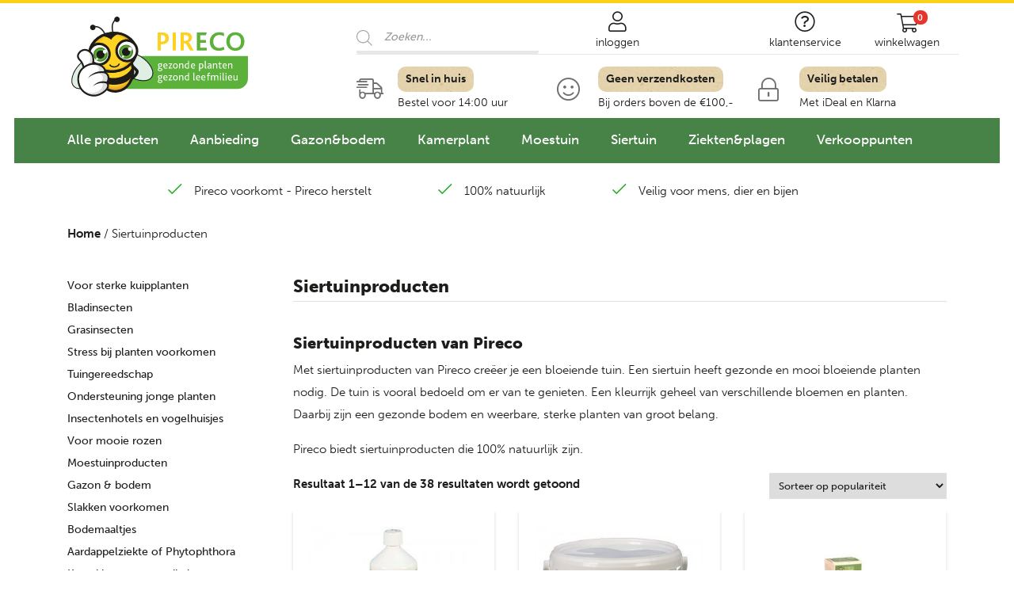

--- FILE ---
content_type: text/html; charset=UTF-8
request_url: https://www.pirecohuisentuin.nl/siertuinproducten/
body_size: 13921
content:
<!DOCTYPE html>
<html lang="nl-NL">
<head>
	<meta charset="utf-8" />
	<meta http-equiv="Content-type" content="text/html; charset=utf-8">
	<meta name="viewport" content="width=device-width, initial-scale=1, maximum-scale=1, user-scalable=no">
   	<meta name='robots' content='index, follow, max-image-preview:large, max-snippet:-1, max-video-preview:-1' />

	<!-- This site is optimized with the Yoast SEO plugin v26.7 - https://yoast.com/wordpress/plugins/seo/ -->
	<meta name="description" content="Met siertuinproducten van Pireco creëer je een bloeiende tuin. Een gezonde bodem en weerbare, sterke planten zijn van groot belang. Pireco 100% natuurlijk." />
	<link rel="canonical" href="https://www.pirecohuisentuin.nl/siertuinproducten/" />
	<link rel="next" href="https://www.pirecohuisentuin.nl/siertuinproducten/page/2/" />
	<meta property="og:locale" content="nl_NL" />
	<meta property="og:type" content="article" />
	<meta property="og:title" content="Siertuinproducten" />
	<meta property="og:description" content="Met siertuinproducten van Pireco creëer je een bloeiende tuin. Een gezonde bodem en weerbare, sterke planten zijn van groot belang. Pireco 100% natuurlijk." />
	<meta property="og:url" content="https://www.pirecohuisentuin.nl/siertuinproducten/" />
	<meta property="og:site_name" content="Pireco Huis en Tuin" />
	<meta name="twitter:card" content="summary_large_image" />
	<script type="application/ld+json" class="yoast-schema-graph">{"@context":"https://schema.org","@graph":[{"@type":"CollectionPage","@id":"https://www.pirecohuisentuin.nl/siertuinproducten/","url":"https://www.pirecohuisentuin.nl/siertuinproducten/","name":"Siertuinproducten","isPartOf":{"@id":"https://www.pirecohuisentuin.nl/#website"},"primaryImageOfPage":{"@id":"https://www.pirecohuisentuin.nl/siertuinproducten/#primaryimage"},"image":{"@id":"https://www.pirecohuisentuin.nl/siertuinproducten/#primaryimage"},"thumbnailUrl":"https://www.pirecohuisentuin.nl/wp-content/uploads/067055_Pireco_buxusvitaal_1L.jpg","description":"Met siertuinproducten van Pireco creëer je een bloeiende tuin. Een gezonde bodem en weerbare, sterke planten zijn van groot belang. Pireco 100% natuurlijk.","breadcrumb":{"@id":"https://www.pirecohuisentuin.nl/siertuinproducten/#breadcrumb"},"inLanguage":"nl-NL"},{"@type":"ImageObject","inLanguage":"nl-NL","@id":"https://www.pirecohuisentuin.nl/siertuinproducten/#primaryimage","url":"https://www.pirecohuisentuin.nl/wp-content/uploads/067055_Pireco_buxusvitaal_1L.jpg","contentUrl":"https://www.pirecohuisentuin.nl/wp-content/uploads/067055_Pireco_buxusvitaal_1L.jpg","width":500,"height":500},{"@type":"BreadcrumbList","@id":"https://www.pirecohuisentuin.nl/siertuinproducten/#breadcrumb","itemListElement":[{"@type":"ListItem","position":1,"name":"Home","item":"https://www.pirecohuisentuin.nl/"},{"@type":"ListItem","position":2,"name":"Siertuinproducten"}]},{"@type":"WebSite","@id":"https://www.pirecohuisentuin.nl/#website","url":"https://www.pirecohuisentuin.nl/","name":"Pireco Huis en Tuin","description":"Think Different, Think Pireco","publisher":{"@id":"https://www.pirecohuisentuin.nl/#organization"},"potentialAction":[{"@type":"SearchAction","target":{"@type":"EntryPoint","urlTemplate":"https://www.pirecohuisentuin.nl/?s={search_term_string}"},"query-input":{"@type":"PropertyValueSpecification","valueRequired":true,"valueName":"search_term_string"}}],"inLanguage":"nl-NL"},{"@type":"Organization","@id":"https://www.pirecohuisentuin.nl/#organization","name":"Horizont Afrastering","url":"https://www.pirecohuisentuin.nl/","logo":{"@type":"ImageObject","inLanguage":"nl-NL","@id":"https://www.pirecohuisentuin.nl/#/schema/logo/image/","url":"","contentUrl":"","caption":"Horizont Afrastering"},"image":{"@id":"https://www.pirecohuisentuin.nl/#/schema/logo/image/"}}]}</script>
	<!-- / Yoast SEO plugin. -->


<link rel='dns-prefetch' href='//kit.fontawesome.com' />
<link rel='dns-prefetch' href='//cdn.jsdelivr.net' />
<link rel="alternate" type="application/rss+xml" title="Pireco Huis en Tuin &raquo; Siertuinproducten Categorie feed" href="https://www.pirecohuisentuin.nl/siertuinproducten/feed/" />
<style id='wp-img-auto-sizes-contain-inline-css' type='text/css'>
img:is([sizes=auto i],[sizes^="auto," i]){contain-intrinsic-size:3000px 1500px}
/*# sourceURL=wp-img-auto-sizes-contain-inline-css */
</style>
<style id='wp-emoji-styles-inline-css' type='text/css'>

	img.wp-smiley, img.emoji {
		display: inline !important;
		border: none !important;
		box-shadow: none !important;
		height: 1em !important;
		width: 1em !important;
		margin: 0 0.07em !important;
		vertical-align: -0.1em !important;
		background: none !important;
		padding: 0 !important;
	}
/*# sourceURL=wp-emoji-styles-inline-css */
</style>
<link rel='stylesheet' id='wp-block-library-css' href='https://www.pirecohuisentuin.nl/wp-includes/css/dist/block-library/style.min.css?ver=6.9' type='text/css' media='all' />
<link rel='stylesheet' id='wc-blocks-style-css' href='https://www.pirecohuisentuin.nl/wp-content/plugins/woocommerce/assets/client/blocks/wc-blocks.css?ver=wc-10.4.3' type='text/css' media='all' />
<style id='global-styles-inline-css' type='text/css'>
:root{--wp--preset--aspect-ratio--square: 1;--wp--preset--aspect-ratio--4-3: 4/3;--wp--preset--aspect-ratio--3-4: 3/4;--wp--preset--aspect-ratio--3-2: 3/2;--wp--preset--aspect-ratio--2-3: 2/3;--wp--preset--aspect-ratio--16-9: 16/9;--wp--preset--aspect-ratio--9-16: 9/16;--wp--preset--color--black: #000000;--wp--preset--color--cyan-bluish-gray: #abb8c3;--wp--preset--color--white: #ffffff;--wp--preset--color--pale-pink: #f78da7;--wp--preset--color--vivid-red: #cf2e2e;--wp--preset--color--luminous-vivid-orange: #ff6900;--wp--preset--color--luminous-vivid-amber: #fcb900;--wp--preset--color--light-green-cyan: #7bdcb5;--wp--preset--color--vivid-green-cyan: #00d084;--wp--preset--color--pale-cyan-blue: #8ed1fc;--wp--preset--color--vivid-cyan-blue: #0693e3;--wp--preset--color--vivid-purple: #9b51e0;--wp--preset--gradient--vivid-cyan-blue-to-vivid-purple: linear-gradient(135deg,rgb(6,147,227) 0%,rgb(155,81,224) 100%);--wp--preset--gradient--light-green-cyan-to-vivid-green-cyan: linear-gradient(135deg,rgb(122,220,180) 0%,rgb(0,208,130) 100%);--wp--preset--gradient--luminous-vivid-amber-to-luminous-vivid-orange: linear-gradient(135deg,rgb(252,185,0) 0%,rgb(255,105,0) 100%);--wp--preset--gradient--luminous-vivid-orange-to-vivid-red: linear-gradient(135deg,rgb(255,105,0) 0%,rgb(207,46,46) 100%);--wp--preset--gradient--very-light-gray-to-cyan-bluish-gray: linear-gradient(135deg,rgb(238,238,238) 0%,rgb(169,184,195) 100%);--wp--preset--gradient--cool-to-warm-spectrum: linear-gradient(135deg,rgb(74,234,220) 0%,rgb(151,120,209) 20%,rgb(207,42,186) 40%,rgb(238,44,130) 60%,rgb(251,105,98) 80%,rgb(254,248,76) 100%);--wp--preset--gradient--blush-light-purple: linear-gradient(135deg,rgb(255,206,236) 0%,rgb(152,150,240) 100%);--wp--preset--gradient--blush-bordeaux: linear-gradient(135deg,rgb(254,205,165) 0%,rgb(254,45,45) 50%,rgb(107,0,62) 100%);--wp--preset--gradient--luminous-dusk: linear-gradient(135deg,rgb(255,203,112) 0%,rgb(199,81,192) 50%,rgb(65,88,208) 100%);--wp--preset--gradient--pale-ocean: linear-gradient(135deg,rgb(255,245,203) 0%,rgb(182,227,212) 50%,rgb(51,167,181) 100%);--wp--preset--gradient--electric-grass: linear-gradient(135deg,rgb(202,248,128) 0%,rgb(113,206,126) 100%);--wp--preset--gradient--midnight: linear-gradient(135deg,rgb(2,3,129) 0%,rgb(40,116,252) 100%);--wp--preset--font-size--small: 13px;--wp--preset--font-size--medium: 20px;--wp--preset--font-size--large: 36px;--wp--preset--font-size--x-large: 42px;--wp--preset--spacing--20: 0.44rem;--wp--preset--spacing--30: 0.67rem;--wp--preset--spacing--40: 1rem;--wp--preset--spacing--50: 1.5rem;--wp--preset--spacing--60: 2.25rem;--wp--preset--spacing--70: 3.38rem;--wp--preset--spacing--80: 5.06rem;--wp--preset--shadow--natural: 6px 6px 9px rgba(0, 0, 0, 0.2);--wp--preset--shadow--deep: 12px 12px 50px rgba(0, 0, 0, 0.4);--wp--preset--shadow--sharp: 6px 6px 0px rgba(0, 0, 0, 0.2);--wp--preset--shadow--outlined: 6px 6px 0px -3px rgb(255, 255, 255), 6px 6px rgb(0, 0, 0);--wp--preset--shadow--crisp: 6px 6px 0px rgb(0, 0, 0);}:where(.is-layout-flex){gap: 0.5em;}:where(.is-layout-grid){gap: 0.5em;}body .is-layout-flex{display: flex;}.is-layout-flex{flex-wrap: wrap;align-items: center;}.is-layout-flex > :is(*, div){margin: 0;}body .is-layout-grid{display: grid;}.is-layout-grid > :is(*, div){margin: 0;}:where(.wp-block-columns.is-layout-flex){gap: 2em;}:where(.wp-block-columns.is-layout-grid){gap: 2em;}:where(.wp-block-post-template.is-layout-flex){gap: 1.25em;}:where(.wp-block-post-template.is-layout-grid){gap: 1.25em;}.has-black-color{color: var(--wp--preset--color--black) !important;}.has-cyan-bluish-gray-color{color: var(--wp--preset--color--cyan-bluish-gray) !important;}.has-white-color{color: var(--wp--preset--color--white) !important;}.has-pale-pink-color{color: var(--wp--preset--color--pale-pink) !important;}.has-vivid-red-color{color: var(--wp--preset--color--vivid-red) !important;}.has-luminous-vivid-orange-color{color: var(--wp--preset--color--luminous-vivid-orange) !important;}.has-luminous-vivid-amber-color{color: var(--wp--preset--color--luminous-vivid-amber) !important;}.has-light-green-cyan-color{color: var(--wp--preset--color--light-green-cyan) !important;}.has-vivid-green-cyan-color{color: var(--wp--preset--color--vivid-green-cyan) !important;}.has-pale-cyan-blue-color{color: var(--wp--preset--color--pale-cyan-blue) !important;}.has-vivid-cyan-blue-color{color: var(--wp--preset--color--vivid-cyan-blue) !important;}.has-vivid-purple-color{color: var(--wp--preset--color--vivid-purple) !important;}.has-black-background-color{background-color: var(--wp--preset--color--black) !important;}.has-cyan-bluish-gray-background-color{background-color: var(--wp--preset--color--cyan-bluish-gray) !important;}.has-white-background-color{background-color: var(--wp--preset--color--white) !important;}.has-pale-pink-background-color{background-color: var(--wp--preset--color--pale-pink) !important;}.has-vivid-red-background-color{background-color: var(--wp--preset--color--vivid-red) !important;}.has-luminous-vivid-orange-background-color{background-color: var(--wp--preset--color--luminous-vivid-orange) !important;}.has-luminous-vivid-amber-background-color{background-color: var(--wp--preset--color--luminous-vivid-amber) !important;}.has-light-green-cyan-background-color{background-color: var(--wp--preset--color--light-green-cyan) !important;}.has-vivid-green-cyan-background-color{background-color: var(--wp--preset--color--vivid-green-cyan) !important;}.has-pale-cyan-blue-background-color{background-color: var(--wp--preset--color--pale-cyan-blue) !important;}.has-vivid-cyan-blue-background-color{background-color: var(--wp--preset--color--vivid-cyan-blue) !important;}.has-vivid-purple-background-color{background-color: var(--wp--preset--color--vivid-purple) !important;}.has-black-border-color{border-color: var(--wp--preset--color--black) !important;}.has-cyan-bluish-gray-border-color{border-color: var(--wp--preset--color--cyan-bluish-gray) !important;}.has-white-border-color{border-color: var(--wp--preset--color--white) !important;}.has-pale-pink-border-color{border-color: var(--wp--preset--color--pale-pink) !important;}.has-vivid-red-border-color{border-color: var(--wp--preset--color--vivid-red) !important;}.has-luminous-vivid-orange-border-color{border-color: var(--wp--preset--color--luminous-vivid-orange) !important;}.has-luminous-vivid-amber-border-color{border-color: var(--wp--preset--color--luminous-vivid-amber) !important;}.has-light-green-cyan-border-color{border-color: var(--wp--preset--color--light-green-cyan) !important;}.has-vivid-green-cyan-border-color{border-color: var(--wp--preset--color--vivid-green-cyan) !important;}.has-pale-cyan-blue-border-color{border-color: var(--wp--preset--color--pale-cyan-blue) !important;}.has-vivid-cyan-blue-border-color{border-color: var(--wp--preset--color--vivid-cyan-blue) !important;}.has-vivid-purple-border-color{border-color: var(--wp--preset--color--vivid-purple) !important;}.has-vivid-cyan-blue-to-vivid-purple-gradient-background{background: var(--wp--preset--gradient--vivid-cyan-blue-to-vivid-purple) !important;}.has-light-green-cyan-to-vivid-green-cyan-gradient-background{background: var(--wp--preset--gradient--light-green-cyan-to-vivid-green-cyan) !important;}.has-luminous-vivid-amber-to-luminous-vivid-orange-gradient-background{background: var(--wp--preset--gradient--luminous-vivid-amber-to-luminous-vivid-orange) !important;}.has-luminous-vivid-orange-to-vivid-red-gradient-background{background: var(--wp--preset--gradient--luminous-vivid-orange-to-vivid-red) !important;}.has-very-light-gray-to-cyan-bluish-gray-gradient-background{background: var(--wp--preset--gradient--very-light-gray-to-cyan-bluish-gray) !important;}.has-cool-to-warm-spectrum-gradient-background{background: var(--wp--preset--gradient--cool-to-warm-spectrum) !important;}.has-blush-light-purple-gradient-background{background: var(--wp--preset--gradient--blush-light-purple) !important;}.has-blush-bordeaux-gradient-background{background: var(--wp--preset--gradient--blush-bordeaux) !important;}.has-luminous-dusk-gradient-background{background: var(--wp--preset--gradient--luminous-dusk) !important;}.has-pale-ocean-gradient-background{background: var(--wp--preset--gradient--pale-ocean) !important;}.has-electric-grass-gradient-background{background: var(--wp--preset--gradient--electric-grass) !important;}.has-midnight-gradient-background{background: var(--wp--preset--gradient--midnight) !important;}.has-small-font-size{font-size: var(--wp--preset--font-size--small) !important;}.has-medium-font-size{font-size: var(--wp--preset--font-size--medium) !important;}.has-large-font-size{font-size: var(--wp--preset--font-size--large) !important;}.has-x-large-font-size{font-size: var(--wp--preset--font-size--x-large) !important;}
/*# sourceURL=global-styles-inline-css */
</style>

<style id='classic-theme-styles-inline-css' type='text/css'>
/*! This file is auto-generated */
.wp-block-button__link{color:#fff;background-color:#32373c;border-radius:9999px;box-shadow:none;text-decoration:none;padding:calc(.667em + 2px) calc(1.333em + 2px);font-size:1.125em}.wp-block-file__button{background:#32373c;color:#fff;text-decoration:none}
/*# sourceURL=/wp-includes/css/classic-themes.min.css */
</style>
<link rel='stylesheet' id='responsive-lightbox-swipebox-css' href='https://www.pirecohuisentuin.nl/wp-content/plugins/responsive-lightbox/assets/swipebox/swipebox.min.css?ver=1.5.2' type='text/css' media='all' />
<link rel='stylesheet' id='woo-custom-related-products-css' href='https://www.pirecohuisentuin.nl/wp-content/plugins/woo-custom-related-products/public/css/woo-custom-related-products-public.css' type='text/css' media='all' />
<link rel='stylesheet' id='woocommerce-layout-css' href='https://www.pirecohuisentuin.nl/wp-content/plugins/woocommerce/assets/css/woocommerce-layout.css?ver=10.4.3' type='text/css' media='all' />
<link rel='stylesheet' id='woocommerce-smallscreen-css' href='https://www.pirecohuisentuin.nl/wp-content/plugins/woocommerce/assets/css/woocommerce-smallscreen.css?ver=10.4.3' type='text/css' media='only screen and (max-width: 768px)' />
<link rel='stylesheet' id='woocommerce-general-css' href='https://www.pirecohuisentuin.nl/wp-content/plugins/woocommerce/assets/css/woocommerce.css?ver=10.4.3' type='text/css' media='all' />
<style id='woocommerce-inline-inline-css' type='text/css'>
.woocommerce form .form-row .required { visibility: visible; }
/*# sourceURL=woocommerce-inline-inline-css */
</style>
<link rel='stylesheet' id='dgwt-wcas-style-css' href='https://www.pirecohuisentuin.nl/wp-content/plugins/ajax-search-for-woocommerce-premium/assets/css/style.min.css?ver=1.8.0' type='text/css' media='all' />
<link rel='stylesheet' id='style-css' href='https://www.pirecohuisentuin.nl/wp-content/themes/pireco/assets/css/style.css?ver=6.9' type='text/css' media='all' />
<link rel='stylesheet' id='mollie-applepaydirect-css' href='https://www.pirecohuisentuin.nl/wp-content/plugins/mollie-payments-for-woocommerce/public/css/mollie-applepaydirect.min.css?ver=1768893406' type='text/css' media='screen' />
<script type="text/javascript" src="https://cdn.jsdelivr.net/npm/jquery@2.2.4/dist/jquery.min.js?ver=2.2.4" id="jquery-js"></script>
<script type="text/javascript" src="https://www.pirecohuisentuin.nl/wp-content/plugins/responsive-lightbox/assets/dompurify/purify.min.js?ver=3.3.1" id="dompurify-js"></script>
<script type="text/javascript" id="responsive-lightbox-sanitizer-js-before">
/* <![CDATA[ */
window.RLG = window.RLG || {}; window.RLG.sanitizeAllowedHosts = ["youtube.com","www.youtube.com","youtu.be","vimeo.com","player.vimeo.com"];
//# sourceURL=responsive-lightbox-sanitizer-js-before
/* ]]> */
</script>
<script type="text/javascript" src="https://www.pirecohuisentuin.nl/wp-content/plugins/responsive-lightbox/js/sanitizer.js?ver=2.6.1" id="responsive-lightbox-sanitizer-js"></script>
<script type="text/javascript" src="https://www.pirecohuisentuin.nl/wp-content/plugins/responsive-lightbox/assets/swipebox/jquery.swipebox.min.js?ver=1.5.2" id="responsive-lightbox-swipebox-js"></script>
<script type="text/javascript" src="https://www.pirecohuisentuin.nl/wp-includes/js/underscore.min.js?ver=1.13.7" id="underscore-js"></script>
<script type="text/javascript" src="https://www.pirecohuisentuin.nl/wp-content/plugins/responsive-lightbox/assets/infinitescroll/infinite-scroll.pkgd.min.js?ver=4.0.1" id="responsive-lightbox-infinite-scroll-js"></script>
<script type="text/javascript" id="responsive-lightbox-js-before">
/* <![CDATA[ */
var rlArgs = {"script":"swipebox","selector":"lightbox","customEvents":"","activeGalleries":true,"animation":true,"hideCloseButtonOnMobile":false,"removeBarsOnMobile":false,"hideBars":true,"hideBarsDelay":5000,"videoMaxWidth":1080,"useSVG":true,"loopAtEnd":false,"woocommerce_gallery":false,"ajaxurl":"https:\/\/www.pirecohuisentuin.nl\/wp-admin\/admin-ajax.php","nonce":"b2d4ae847f","preview":false,"postId":8671,"scriptExtension":false};

//# sourceURL=responsive-lightbox-js-before
/* ]]> */
</script>
<script type="text/javascript" src="https://www.pirecohuisentuin.nl/wp-content/plugins/responsive-lightbox/js/front.js?ver=2.6.1" id="responsive-lightbox-js"></script>
<script type="text/javascript" src="https://www.pirecohuisentuin.nl/wp-content/plugins/woo-custom-related-products/public/js/woo-custom-related-products-public.js" id="woo-custom-related-products-js"></script>
<script type="text/javascript" src="https://www.pirecohuisentuin.nl/wp-content/plugins/woocommerce/assets/js/jquery-blockui/jquery.blockUI.min.js?ver=2.7.0-wc.10.4.3" id="wc-jquery-blockui-js" defer="defer" data-wp-strategy="defer"></script>
<script type="text/javascript" id="wc-add-to-cart-js-extra">
/* <![CDATA[ */
var wc_add_to_cart_params = {"ajax_url":"/wp-admin/admin-ajax.php","wc_ajax_url":"/?wc-ajax=%%endpoint%%","i18n_view_cart":"Bekijk winkelwagen","cart_url":"https://www.pirecohuisentuin.nl/winkelmand/","is_cart":"","cart_redirect_after_add":"no"};
//# sourceURL=wc-add-to-cart-js-extra
/* ]]> */
</script>
<script type="text/javascript" src="https://www.pirecohuisentuin.nl/wp-content/plugins/woocommerce/assets/js/frontend/add-to-cart.min.js?ver=10.4.3" id="wc-add-to-cart-js" defer="defer" data-wp-strategy="defer"></script>
<script type="text/javascript" src="https://www.pirecohuisentuin.nl/wp-content/plugins/woocommerce/assets/js/js-cookie/js.cookie.min.js?ver=2.1.4-wc.10.4.3" id="wc-js-cookie-js" defer="defer" data-wp-strategy="defer"></script>
<script type="text/javascript" id="woocommerce-js-extra">
/* <![CDATA[ */
var woocommerce_params = {"ajax_url":"/wp-admin/admin-ajax.php","wc_ajax_url":"/?wc-ajax=%%endpoint%%","i18n_password_show":"Wachtwoord weergeven","i18n_password_hide":"Wachtwoord verbergen"};
//# sourceURL=woocommerce-js-extra
/* ]]> */
</script>
<script type="text/javascript" src="https://www.pirecohuisentuin.nl/wp-content/plugins/woocommerce/assets/js/frontend/woocommerce.min.js?ver=10.4.3" id="woocommerce-js" defer="defer" data-wp-strategy="defer"></script>
<link rel="https://api.w.org/" href="https://www.pirecohuisentuin.nl/wp-json/" /><link rel="alternate" title="JSON" type="application/json" href="https://www.pirecohuisentuin.nl/wp-json/wp/v2/product_cat/821" /><link rel="EditURI" type="application/rsd+xml" title="RSD" href="https://www.pirecohuisentuin.nl/xmlrpc.php?rsd" />
<meta name="generator" content="WordPress 6.9" />
<meta name="generator" content="WooCommerce 10.4.3" />
<style type="text/css">.dgwt-wcas-ico-magnifier,.dgwt-wcas-ico-magnifier-handler{max-width:20px}.dgwt-wcas-search-wrapp{max-width:600px}</style>	<noscript><style>.woocommerce-product-gallery{ opacity: 1 !important; }</style></noscript>
	<link rel="icon" href="https://www.pirecohuisentuin.nl/wp-content/uploads/cropped-favicon-32x32.png" sizes="32x32" />
<link rel="icon" href="https://www.pirecohuisentuin.nl/wp-content/uploads/cropped-favicon-192x192.png" sizes="192x192" />
<link rel="apple-touch-icon" href="https://www.pirecohuisentuin.nl/wp-content/uploads/cropped-favicon-180x180.png" />
<meta name="msapplication-TileImage" content="https://www.pirecohuisentuin.nl/wp-content/uploads/cropped-favicon-270x270.png" />
    <title>Siertuinproducten</title>
    <meta http-equiv="Content-Type" content="text/html; charset=UTF-8" />
	<!-- Google Tag Manager -->
<script>(function(w,d,s,l,i){w[l]=w[l]||[];w[l].push({'gtm.start':
new Date().getTime(),event:'gtm.js'});var f=d.getElementsByTagName(s)[0],
j=d.createElement(s),dl=l!='dataLayer'?'&l='+l:'';j.async=true;j.src=
'https://www.googletagmanager.com/gtm.js?id='+i+dl;f.parentNode.insertBefore(j,f);
})(window,document,'script','dataLayer','GTM-PW6XMBF');</script>
<!-- End Google Tag Manager -->
</head>

<body class="archive tax-product_cat term-siertuinproducten term-821 wp-theme-pireco theme-pireco woocommerce woocommerce-page woocommerce-no-js">
<!-- Google Tag Manager (noscript) -->
<noscript><iframe src="https://www.googletagmanager.com/ns.html?id=GTM-PW6XMBF"
height="0" width="0" style="display:none;visibility:hidden"></iframe></noscript>
<!-- End Google Tag Manager (noscript) -->
<header>
	<div class="mobile-search">
		<div class="d-lg-none col-12 search">
			<div class="dgwt-wcas-search-wrapp dgwt-wcas-is-detail-box dgwt-wcas-no-submit woocommerce js-dgwt-wcas-layout-classic dgwt-wcas-layout-classic js-dgwt-wcas-mobile-overlay-enabled">
		<form class="dgwt-wcas-search-form" role="search" action="https://www.pirecohuisentuin.nl/" method="get">
		<div class="dgwt-wcas-sf-wrapp">
							<svg version="1.1" class="dgwt-wcas-ico-magnifier" xmlns="http://www.w3.org/2000/svg"
					 xmlns:xlink="http://www.w3.org/1999/xlink" x="0px" y="0px"
					 viewBox="0 0 51.539 51.361" enable-background="new 0 0 51.539 51.361" xml:space="preserve">
		             <path fill="#444" d="M51.539,49.356L37.247,35.065c3.273-3.74,5.272-8.623,5.272-13.983c0-11.742-9.518-21.26-21.26-21.26 S0,9.339,0,21.082s9.518,21.26,21.26,21.26c5.361,0,10.244-1.999,13.983-5.272l14.292,14.292L51.539,49.356z M2.835,21.082 c0-10.176,8.249-18.425,18.425-18.425s18.425,8.249,18.425,18.425S31.436,39.507,21.26,39.507S2.835,31.258,2.835,21.082z"/>
				</svg>
							<label class="screen-reader-text"
			       for="dgwt-wcas-search-input-1b9d">Products search</label>

			<input id="dgwt-wcas-search-input-1b9d"
			       type="search"
			       class="dgwt-wcas-search-input"
			       name="s"
			       value=""
			       placeholder="Zoeken..."
			       autocomplete="off"
				   			/>
			<div class="dgwt-wcas-preloader"></div>

			
			<input type="hidden" name="post_type" value="product"/>
			<input type="hidden" name="dgwt_wcas" value="1"/>

			
					</div>
	</form>
</div>
		</div>
	</div>
	<div class="d-lg-none">
    <a class="menuBtn">
        <span class="lines"></span>
    </a>

    <div class="mainMenu">
        <nav id="navigation">
            <div class="menu-hoofdmenu-container"><ul id="menu-hoofdmenu" class="mobile-nav"><li id="menu-item-8442" class="menu-item menu-item-type-custom menu-item-object-custom menu-item-8442"><a href="https://www.pirecohuisentuin.nl/winkel">Alle producten</a></li>
<li id="menu-item-8811" class="menu-item menu-item-type-custom menu-item-object-custom menu-item-8811"><a href="https://www.pirecohuisentuin.nl/aanbieding/">Aanbieding</a></li>
<li id="menu-item-8807" class="menu-item menu-item-type-custom menu-item-object-custom menu-item-8807"><a href="https://www.pirecohuisentuin.nl/gazon-bodem/">Gazon&amp;bodem</a></li>
<li id="menu-item-8808" class="menu-item menu-item-type-custom menu-item-object-custom menu-item-8808"><a href="https://www.pirecohuisentuin.nl/kamerplanten/">Kamerplant</a></li>
<li id="menu-item-8809" class="menu-item menu-item-type-custom menu-item-object-custom menu-item-8809"><a href="https://www.pirecohuisentuin.nl/moestuin/">Moestuin</a></li>
<li id="menu-item-8810" class="menu-item menu-item-type-custom menu-item-object-custom menu-item-8810"><a href="https://www.pirecohuisentuin.nl/siertuin/">Siertuin</a></li>
<li id="menu-item-8452" class="menu-item menu-item-type-post_type menu-item-object-page menu-item-8452"><a href="https://www.pirecohuisentuin.nl/ziekten-en-plagen/">Ziekten&amp;plagen</a></li>
<li id="menu-item-8167" class="menu-item menu-item-type-post_type menu-item-object-page menu-item-8167"><a href="https://www.pirecohuisentuin.nl/verkooppunten/">Verkooppunten</a></li>
</ul></div>        </nav>

        <div class="social-media">
            <a href="" rel="noopener noreferrer" target="_blank"><i class="fab fa-facebook-square"></i></a>
            <a href="" rel="noopener noreferrer" target="_blank"><i class="fab fa-twitter-square"></i></a>
            <a href="" rel="noopener noreferrer" target="_blank"><i class="fab fa-youtube-square"></i></a>
        </div>
    </div>
</div>	<div class="sticky-menu">
		<div class="container header">
			<div class="row align-items-center">
				<div class="col-5 col-sm-4 col-md-5 col-lg-3 col-xl-4 logo">
<!-- 					<a href="/"><img class="img-fluid" src="https://www.pirecohuisentuin.nl/wp-content/themes/pireco/images/logo-pireco.png" alt="Pireco Huis en Tuin" /></a> -->
					<a href="/"><img class="img-fluid" src="https://www.pirecohuisentuin.nl/wp-content/uploads/Pireco_logo_2024-cropped.svg" alt="Pireco Huis en Tuin" /></a>
				</div>
				<div class="d-lg-none col-2 col-sm-4 col-md-4 login">
					<div class="row">
							<div class="col-md-6 col-lg-8">
            <a href="https://www.pirecohuisentuin.nl/mijn-account/" title="inloggen">
            <i class="fal fa-user"></i>
            <div class="d-none d-sm-block"><span>inloggen</span></div>
        </a>
    </div>					</div>
				</div>
				<div class="d-lg-none col-2 col-sm-3 col-md-2 cart position-relative">
					<a class="cart-icon" href="https://www.pirecohuisentuin.nl/winkelmand/" title="Bekijk uw winkelwagen">
						<i class="fal fa-shopping-cart"></i>
						<span>0</span>

					</a>
					<a class="d-none d-sm-block" href="https://www.pirecohuisentuin.nl/winkelmand/" title="Bekijk uw winkelwagen">
						<div class="stretched-link shopping-link">winkelwagen</div>
					</a>
				</div>
									<div class="col-sm-12 col-lg-9 col-xl-8">
						<div class="row">
							<div class="col-12 top-header">
								<div class="row">
									<div class="d-none d-lg-block col-lg-4 search">
										<div class="dgwt-wcas-search-wrapp dgwt-wcas-is-detail-box dgwt-wcas-no-submit woocommerce js-dgwt-wcas-layout-classic dgwt-wcas-layout-classic js-dgwt-wcas-mobile-overlay-enabled">
		<form class="dgwt-wcas-search-form" role="search" action="https://www.pirecohuisentuin.nl/" method="get">
		<div class="dgwt-wcas-sf-wrapp">
							<svg version="1.1" class="dgwt-wcas-ico-magnifier" xmlns="http://www.w3.org/2000/svg"
					 xmlns:xlink="http://www.w3.org/1999/xlink" x="0px" y="0px"
					 viewBox="0 0 51.539 51.361" enable-background="new 0 0 51.539 51.361" xml:space="preserve">
		             <path fill="#444" d="M51.539,49.356L37.247,35.065c3.273-3.74,5.272-8.623,5.272-13.983c0-11.742-9.518-21.26-21.26-21.26 S0,9.339,0,21.082s9.518,21.26,21.26,21.26c5.361,0,10.244-1.999,13.983-5.272l14.292,14.292L51.539,49.356z M2.835,21.082 c0-10.176,8.249-18.425,18.425-18.425s18.425,8.249,18.425,18.425S31.436,39.507,21.26,39.507S2.835,31.258,2.835,21.082z"/>
				</svg>
							<label class="screen-reader-text"
			       for="dgwt-wcas-search-input-299e">Products search</label>

			<input id="dgwt-wcas-search-input-299e"
			       type="search"
			       class="dgwt-wcas-search-input"
			       name="s"
			       value=""
			       placeholder="Zoeken..."
			       autocomplete="off"
				   			/>
			<div class="dgwt-wcas-preloader"></div>

			
			<input type="hidden" name="post_type" value="product"/>
			<input type="hidden" name="dgwt_wcas" value="1"/>

			
					</div>
	</form>
</div>
									</div>
									<div class="d-none d-lg-block col-lg-4 login">
										<div class="row">
												<div class="col-md-6 col-lg-8">
            <a href="https://www.pirecohuisentuin.nl/mijn-account/" title="inloggen">
            <i class="fal fa-user"></i>
            <div class="d-none d-sm-block"><span>inloggen</span></div>
        </a>
    </div>										</div>
									</div>

									<div class="d-none d-lg-block col-lg-2 service">
										<a href="/klantenservice/" title="klantenservice">
											<i class="fal fa-question-circle"></i>
											<span>klantenservice</span>
										</a>
									</div>
									<div class="d-none d-lg-block col-lg-2 cart position-relative">
										<a class="cart-icon" href="https://www.pirecohuisentuin.nl/winkelmand/" title="Bekijk uw winkelwagen">
											<i class="fal fa-shopping-cart"></i>
											<span>0</span>

										</a>
										<a href="https://www.pirecohuisentuin.nl/winkelmand/" title="Bekijk uw winkelwagen">
											<div class="stretched-link shopping-link">winkelwagen</div>
										</a>
									</div>
								</div>
							</div>
							<div class="d-none d-lg-block col-lg-12 usp-yellow-con usp-yellow-con-header">
									<div class="row">
									  
    <div class="col-12 col-sm-4 usp-yellow">
        <div class="row">
            <div class="col-12 col-sm-3 icon">
                <i class="fal fa-shipping-fast"></i>
            </div>
            <div class="col-12 col-sm-9 text">
                <div class="yellow">Snel in huis</div>
                <div class="regular">Bestel voor 14:00 uur</div>
            </div>
        </div>
    </div>
  
    <div class="col-12 col-sm-4 usp-yellow">
        <div class="row">
            <div class="col-12 col-sm-3 icon">
                <i class="fal fa-smile"></i>
            </div>
            <div class="col-12 col-sm-9 text">
                <div class="yellow">Geen verzendkosten</div>
                <div class="regular">Bij orders boven de €100,-</div>
            </div>
        </div>
    </div>
  
    <div class="col-12 col-sm-4 usp-yellow">
        <div class="row">
            <div class="col-12 col-sm-3 icon">
                <i class="fal fa-lock-alt"></i>
            </div>
            <div class="col-12 col-sm-9 text">
                <div class="yellow">Veilig betalen</div>
                <div class="regular">Met iDeal en Klarna</div>
            </div>
        </div>
    </div>
								</div>
							</div>
						</div>
					</div>
							</div>
							<div class="row">
					<div class="col-12 d-none d-lg-block">
						<div class="col text-right header-menu">
							<div class="direct-dropdown-menu">
    <div class="menu-hoofdmenu-container"><ul id="menu-hoofdmenu-1" class="menu"><li class="menu-item menu-item-type-custom menu-item-object-custom menu-item-8442"><a href="https://www.pirecohuisentuin.nl/winkel">Alle producten</a></li>
<li class="menu-item menu-item-type-custom menu-item-object-custom menu-item-8811"><a href="https://www.pirecohuisentuin.nl/aanbieding/">Aanbieding</a></li>
<li class="menu-item menu-item-type-custom menu-item-object-custom menu-item-8807"><a href="https://www.pirecohuisentuin.nl/gazon-bodem/">Gazon&amp;bodem</a></li>
<li class="menu-item menu-item-type-custom menu-item-object-custom menu-item-8808"><a href="https://www.pirecohuisentuin.nl/kamerplanten/">Kamerplant</a></li>
<li class="menu-item menu-item-type-custom menu-item-object-custom menu-item-8809"><a href="https://www.pirecohuisentuin.nl/moestuin/">Moestuin</a></li>
<li class="menu-item menu-item-type-custom menu-item-object-custom menu-item-8810"><a href="https://www.pirecohuisentuin.nl/siertuin/">Siertuin</a></li>
<li class="menu-item menu-item-type-post_type menu-item-object-page menu-item-8452"><a href="https://www.pirecohuisentuin.nl/ziekten-en-plagen/">Ziekten&amp;plagen</a></li>
<li class="menu-item menu-item-type-post_type menu-item-object-page menu-item-8167"><a href="https://www.pirecohuisentuin.nl/verkooppunten/">Verkooppunten</a></li>
</ul></div></div>						</div>
					</div>
				</div>
					</div>
	</div>
</header>

<div class="container">
    <div class="row header-usp">
        
<div class="col-12 usp-container">
    <div class="row">
        <div class="col-12 usp-con">
                        <ul class="usp">
                                    <li>Pireco voorkomt - Pireco herstelt</li>
                                    <li>100% natuurlijk</li>
                                    <li>Veilig voor mens, dier en bijen</li>
                            </ul>
        </div>
    </div>
</div>    </div>
</div>

    <div class="container">
<div class="row"><div class="col-12 col-lg-9 order-2"><div id="primary" class="content-area"><main id="main" class="site-main" role="main"><header class="woocommerce-products-header">
			<h1 class="woocommerce-products-header__title page-title">Siertuinproducten</h1>
	
	<div class="term-description"><h2>Siertuinproducten van Pireco</h2>
<p>Met siertuinproducten van Pireco creëer je een bloeiende tuin. Een siertuin heeft gezonde en mooi bloeiende planten nodig. De tuin is vooral bedoeld om er van te genieten. Een kleurrijk geheel van verschillende bloemen en planten. Daarbij zijn een gezonde bodem en weerbare, sterke planten van groot belang.</p>
<p>Pireco biedt siertuinproducten die 100% natuurlijk zijn.</p>
</div></header>
<div class="woocommerce-notices-wrapper"></div><p class="woocommerce-result-count" role="alert" aria-relevant="all" data-is-sorted-by="true">
	Resultaat 1–12 van de 38 resultaten wordt getoond<span class="screen-reader-text">Gesorteerd op populariteit</span></p>
<form class="woocommerce-ordering" method="get">
		<select
		name="orderby"
		class="orderby"
					aria-label="Winkelbestelling"
			>
					<option value="popularity"  selected='selected'>Sorteer op populariteit</option>
					<option value="date" >Sorteren op nieuwste</option>
					<option value="price" >Sorteer op prijs: laag naar hoog</option>
					<option value="price-desc" >Sorteer op prijs: hoog naar laag</option>
			</select>
	<input type="hidden" name="paged" value="1" />
	</form>
<ul class="products columns-3">
<li class="product type-product post-8671 status-publish first instock product_cat-buxus-vitaal product_cat-siertuinproducten product_cat-voor-sterke-kuipplanten has-post-thumbnail taxable shipping-taxable purchasable product-type-simple">
	<a href="https://www.pirecohuisentuin.nl/buxus-vitaal-1-liter/" class="woocommerce-LoopProduct-link woocommerce-loop-product__link"><img width="300" height="225" src="https://www.pirecohuisentuin.nl/wp-content/uploads/067055_Pireco_buxusvitaal_1L-300x225.jpg" class="attachment-woocommerce_thumbnail size-woocommerce_thumbnail" alt="Buxus Vitaal 1 liter" decoding="async" fetchpriority="high" /><h2 class="woocommerce-loop-product__title">Buxus Vitaal 1 liter</h2>
<div class="product-attributes"><span class="artikelnummer"><strong>Artikelnummer:</strong> 067055</span></div>    <div class="price normal-price">
        <span>&euro; 24,95</span>
    </div>


<div class="stock" ><i class="fal fa-check"></i> Op voorraad</div></a><a href="/siertuinproducten/?add-to-cart=8671" aria-describedby="woocommerce_loop_add_to_cart_link_describedby_8671" data-quantity="1" class="button product_type_simple add_to_cart_button ajax_add_to_cart" data-product_id="8671" data-product_sku="067055" aria-label="Toevoegen aan winkelwagen: &ldquo;Buxus Vitaal 1 liter&ldquo;" rel="nofollow" data-success_message="&ldquo;Buxus Vitaal 1 liter&rdquo; is toegevoegd aan je winkelwagen" role="button">Toevoegen aan winkelwagen</a>	<span id="woocommerce_loop_add_to_cart_link_describedby_8671" class="screen-reader-text">
			</span>
</li>
<li class="product type-product post-8716 status-publish instock product_cat-moestuinproducten product_cat-siertuinproducten product_cat-slakken-voorkomen product_cat-voor-sterke-kuipplanten has-post-thumbnail taxable shipping-taxable purchasable product-type-simple">
	<a href="https://www.pirecohuisentuin.nl/slakkenpreventie-korrel-25-kg/" class="woocommerce-LoopProduct-link woocommerce-loop-product__link"><img width="300" height="225" src="https://www.pirecohuisentuin.nl/wp-content/uploads/066761-Slakken-preventie-korrel-25-kg-300x225.jpg" class="attachment-woocommerce_thumbnail size-woocommerce_thumbnail" alt="Pireco Slakkenpreventie korrel 2.5 kg" decoding="async" /><h2 class="woocommerce-loop-product__title">Slakkenpreventie korrel 2.5 kg</h2>
<div class="product-attributes"><span class="artikelnummer"><strong>Artikelnummer:</strong> 066761</span></div>    <div class="price normal-price">
        <span>&euro; 14,96</span>
    </div>


<div class="stock" ><i class="fal fa-check"></i> Op voorraad</div></a><a href="/siertuinproducten/?add-to-cart=8716" aria-describedby="woocommerce_loop_add_to_cart_link_describedby_8716" data-quantity="1" class="button product_type_simple add_to_cart_button ajax_add_to_cart" data-product_id="8716" data-product_sku="066761" aria-label="Toevoegen aan winkelwagen: &ldquo;Slakkenpreventie korrel 2.5 kg&ldquo;" rel="nofollow" data-success_message="&ldquo;Slakkenpreventie korrel 2.5 kg&rdquo; is toegevoegd aan je winkelwagen" role="button">Toevoegen aan winkelwagen</a>	<span id="woocommerce_loop_add_to_cart_link_describedby_8716" class="screen-reader-text">
			</span>
</li>
<li class="product type-product post-10957 status-publish last instock product_cat-bladinsecten product_cat-moestuinproducten product_cat-siertuinproducten product_cat-voor-sterke-kuipplanten has-post-thumbnail taxable shipping-taxable purchasable product-type-simple">
	<a href="https://www.pirecohuisentuin.nl/bladinsecten/florevital-500-ml/" class="woocommerce-LoopProduct-link woocommerce-loop-product__link"><img width="300" height="225" src="https://www.pirecohuisentuin.nl/wp-content/uploads/062633_Pireco_FloreVital_500ml-doosje-1-300x225.jpg" class="attachment-woocommerce_thumbnail size-woocommerce_thumbnail" alt="FloreVital 500 ml" decoding="async" /><h2 class="woocommerce-loop-product__title">FloreVital 500 ml</h2>
<div class="product-attributes"><span class="artikelnummer"><strong>Artikelnummer:</strong> 062633</span></div>    <div class="price normal-price">
        <span>&euro; 15,95</span>
    </div>


<div class="stock" ><i class="fal fa-check"></i> Op voorraad</div></a><a href="/siertuinproducten/?add-to-cart=10957" aria-describedby="woocommerce_loop_add_to_cart_link_describedby_10957" data-quantity="1" class="button product_type_simple add_to_cart_button ajax_add_to_cart" data-product_id="10957" data-product_sku="062633" aria-label="Toevoegen aan winkelwagen: &ldquo;FloreVital 500 ml&ldquo;" rel="nofollow" data-success_message="&ldquo;FloreVital 500 ml&rdquo; is toegevoegd aan je winkelwagen" role="button">Toevoegen aan winkelwagen</a>	<span id="woocommerce_loop_add_to_cart_link_describedby_10957" class="screen-reader-text">
			</span>
</li>
<li class="product type-product post-10050 status-publish first instock product_cat-bladinsecten product_cat-moestuinproducten product_cat-siertuinproducten product_cat-voor-sterke-kuipplanten has-post-thumbnail taxable shipping-taxable purchasable product-type-simple">
	<a href="https://www.pirecohuisentuin.nl/bladinsecten-25-liter/" class="woocommerce-LoopProduct-link woocommerce-loop-product__link"><img width="300" height="225" src="https://www.pirecohuisentuin.nl/wp-content/uploads/063062_Pireco_Bladinsecten_25liter-300x225.jpg" class="attachment-woocommerce_thumbnail size-woocommerce_thumbnail" alt="Pireco Bladinsecten 2,5 liter" decoding="async" loading="lazy" /><h2 class="woocommerce-loop-product__title">Bladinsecten 2,5 liter</h2>
<div class="product-attributes"><span class="artikelnummer"><strong>Artikelnummer:</strong> 063062</span></div>    <div class="price normal-price">
        <span>&euro; 55,49</span>
    </div>


<div class="stock" ><i class="fal fa-check"></i> Op voorraad</div></a><a href="/siertuinproducten/?add-to-cart=10050" aria-describedby="woocommerce_loop_add_to_cart_link_describedby_10050" data-quantity="1" class="button product_type_simple add_to_cart_button ajax_add_to_cart" data-product_id="10050" data-product_sku="063062" aria-label="Toevoegen aan winkelwagen: &ldquo;Bladinsecten 2,5 liter&ldquo;" rel="nofollow" data-success_message="&ldquo;Bladinsecten 2,5 liter&rdquo; is toegevoegd aan je winkelwagen" role="button">Toevoegen aan winkelwagen</a>	<span id="woocommerce_loop_add_to_cart_link_describedby_10050" class="screen-reader-text">
			</span>
</li>
<li class="product type-product post-8709 status-publish onbackorder product_cat-moestuinproducten product_cat-siertuinproducten product_cat-slakken-voorkomen product_cat-voor-sterke-kuipplanten has-post-thumbnail taxable shipping-taxable purchasable product-type-simple">
	<a href="https://www.pirecohuisentuin.nl/slakkenpreventie-vloeibaar-1-liter/" class="woocommerce-LoopProduct-link woocommerce-loop-product__link"><img width="300" height="225" src="https://www.pirecohuisentuin.nl/wp-content/uploads/066760_Pireco_slakkenpreventie_1L-300x225.jpg" class="attachment-woocommerce_thumbnail size-woocommerce_thumbnail" alt="Pireco Slakkenpreventie vloeibaar" decoding="async" loading="lazy" /><h2 class="woocommerce-loop-product__title">Slakkenpreventie vloeibaar 1 liter</h2>
<div class="product-attributes"><span class="artikelnummer"><strong>Artikelnummer:</strong> 066760</span></div>    <div class="price normal-price">
        <span>&euro; 28,96</span>
    </div>


<div class="stock" ><i class="fal fa-check"></i> Op voorraad</div></a><a href="/siertuinproducten/?add-to-cart=8709" aria-describedby="woocommerce_loop_add_to_cart_link_describedby_8709" data-quantity="1" class="button product_type_simple add_to_cart_button ajax_add_to_cart" data-product_id="8709" data-product_sku="066760" aria-label="Toevoegen aan winkelwagen: &ldquo;Slakkenpreventie vloeibaar 1 liter&ldquo;" rel="nofollow" data-success_message="&ldquo;Slakkenpreventie vloeibaar 1 liter&rdquo; is toegevoegd aan je winkelwagen" role="button">Toevoegen aan winkelwagen</a>	<span id="woocommerce_loop_add_to_cart_link_describedby_8709" class="screen-reader-text">
			</span>
</li>
<li class="product type-product post-8704 status-publish last instock product_cat-siertuinproducten product_cat-voor-mooie-rozen product_cat-voor-sterke-kuipplanten has-post-thumbnail taxable shipping-taxable purchasable product-type-simple">
	<a href="https://www.pirecohuisentuin.nl/roos-vitaal-rtu-750-ml/" class="woocommerce-LoopProduct-link woocommerce-loop-product__link"><img width="300" height="225" src="https://www.pirecohuisentuin.nl/wp-content/uploads/062951_Pireco_roos_vitaal_750ml-300x225.jpg" class="attachment-woocommerce_thumbnail size-woocommerce_thumbnail" alt="Roos Vitaal RTU 750 ml" decoding="async" loading="lazy" /><h2 class="woocommerce-loop-product__title">Roos Vitaal RTU 750 ml</h2>
<div class="product-attributes"><span class="artikelnummer"><strong>Artikelnummer:</strong> 062951</span></div>    <div class="price normal-price">
        <span>&euro; 15,49</span>
    </div>


<div class="stock" ><i class="fal fa-check"></i> Op voorraad</div></a><a href="/siertuinproducten/?add-to-cart=8704" aria-describedby="woocommerce_loop_add_to_cart_link_describedby_8704" data-quantity="1" class="button product_type_simple add_to_cart_button ajax_add_to_cart" data-product_id="8704" data-product_sku="062951" aria-label="Toevoegen aan winkelwagen: &ldquo;Roos Vitaal RTU 750 ml&ldquo;" rel="nofollow" data-success_message="&ldquo;Roos Vitaal RTU 750 ml&rdquo; is toegevoegd aan je winkelwagen" role="button">Toevoegen aan winkelwagen</a>	<span id="woocommerce_loop_add_to_cart_link_describedby_8704" class="screen-reader-text">
			</span>
</li>
<li class="product type-product post-10046 status-publish first instock product_cat-bodeminsecten product_cat-moestuinproducten product_cat-siertuinproducten product_cat-voor-sterke-kuipplanten has-post-thumbnail taxable shipping-taxable purchasable product-type-simple">
	<a href="https://www.pirecohuisentuin.nl/bodeminsecten-25-liter/" class="woocommerce-LoopProduct-link woocommerce-loop-product__link"><img width="300" height="225" src="https://www.pirecohuisentuin.nl/wp-content/uploads/063064_Pireco_Bodeminsecten_25liter-300x225.jpg" class="attachment-woocommerce_thumbnail size-woocommerce_thumbnail" alt="Pireco Bodeminsecten 2,5 liter" decoding="async" loading="lazy" /><h2 class="woocommerce-loop-product__title">Bodeminsecten 2,5 liter</h2>
<div class="product-attributes"><span class="artikelnummer"><strong>Artikelnummer:</strong> 063064</span></div>    <div class="price normal-price">
        <span>&euro; 53,49</span>
    </div>


<div class="stock" ><i class="fal fa-check"></i> Op voorraad</div></a><a href="/siertuinproducten/?add-to-cart=10046" aria-describedby="woocommerce_loop_add_to_cart_link_describedby_10046" data-quantity="1" class="button product_type_simple add_to_cart_button ajax_add_to_cart" data-product_id="10046" data-product_sku="063064" aria-label="Toevoegen aan winkelwagen: &ldquo;Bodeminsecten 2,5 liter&ldquo;" rel="nofollow" data-success_message="&ldquo;Bodeminsecten 2,5 liter&rdquo; is toegevoegd aan je winkelwagen" role="button">Toevoegen aan winkelwagen</a>	<span id="woocommerce_loop_add_to_cart_link_describedby_10046" class="screen-reader-text">
			</span>
</li>
<li class="product type-product post-8699 status-publish instock product_cat-gazon-bodem product_cat-moestuinproducten product_cat-ondersteuning-jonge-planten product_cat-siertuinproducten product_cat-voor-sterke-kuipplanten has-post-thumbnail taxable shipping-taxable purchasable product-type-simple">
	<a href="https://www.pirecohuisentuin.nl/plantstart-500-ml/" class="woocommerce-LoopProduct-link woocommerce-loop-product__link"><img width="300" height="225" src="https://www.pirecohuisentuin.nl/wp-content/uploads/062950-Pireco-Plantstart-500-ml-300x225.jpg" class="attachment-woocommerce_thumbnail size-woocommerce_thumbnail" alt="Pireco Plantstart 500 ml" decoding="async" loading="lazy" /><h2 class="woocommerce-loop-product__title">Plantstart 500 ml</h2>
<div class="product-attributes"><span class="artikelnummer"><strong>Artikelnummer:</strong> 062950</span></div>    <div class="price normal-price">
        <span>&euro; 14,96</span>
    </div>


<div class="stock" ><i class="fal fa-check"></i> Op voorraad</div></a><a href="/siertuinproducten/?add-to-cart=8699" aria-describedby="woocommerce_loop_add_to_cart_link_describedby_8699" data-quantity="1" class="button product_type_simple add_to_cart_button ajax_add_to_cart" data-product_id="8699" data-product_sku="062950" aria-label="Toevoegen aan winkelwagen: &ldquo;Plantstart 500 ml&ldquo;" rel="nofollow" data-success_message="&ldquo;Plantstart 500 ml&rdquo; is toegevoegd aan je winkelwagen" role="button">Toevoegen aan winkelwagen</a>	<span id="woocommerce_loop_add_to_cart_link_describedby_8699" class="screen-reader-text">
			</span>
</li>
<li class="product type-product post-8599 status-publish last instock product_cat-bladziekten product_cat-moestuinproducten product_cat-siertuinproducten product_cat-voor-sterke-kuipplanten has-post-thumbnail taxable shipping-taxable purchasable product-type-simple">
	<a href="https://www.pirecohuisentuin.nl/bladziekten-rtu-750-ml/" class="woocommerce-LoopProduct-link woocommerce-loop-product__link"><img width="300" height="225" src="https://www.pirecohuisentuin.nl/wp-content/uploads/076401-PirecoRTUBladziekten-300x225.jpg" class="attachment-woocommerce_thumbnail size-woocommerce_thumbnail" alt="Pireco Bladziekten RTU 750 ml" decoding="async" loading="lazy" /><h2 class="woocommerce-loop-product__title">Bladziekten RTU 750 ml</h2>
<div class="product-attributes"><span class="artikelnummer"><strong>Artikelnummer:</strong> 076401</span></div>    <div class="price normal-price">
        <span>&euro; 12,49</span>
    </div>


<div class="stock" ><i class="fal fa-check"></i> Op voorraad</div></a><a href="/siertuinproducten/?add-to-cart=8599" aria-describedby="woocommerce_loop_add_to_cart_link_describedby_8599" data-quantity="1" class="button product_type_simple add_to_cart_button ajax_add_to_cart" data-product_id="8599" data-product_sku="076401" aria-label="Toevoegen aan winkelwagen: &ldquo;Bladziekten RTU 750 ml&ldquo;" rel="nofollow" data-success_message="&ldquo;Bladziekten RTU 750 ml&rdquo; is toegevoegd aan je winkelwagen" role="button">Toevoegen aan winkelwagen</a>	<span id="woocommerce_loop_add_to_cart_link_describedby_8599" class="screen-reader-text">
			</span>
</li>
<li class="product type-product post-8658 status-publish first instock product_cat-bodemschimmels product_cat-gazon-bodem product_cat-moestuinproducten product_cat-siertuinproducten product_cat-voor-sterke-kuipplanten has-post-thumbnail taxable shipping-taxable purchasable product-type-simple">
	<a href="https://www.pirecohuisentuin.nl/bodemschimmels-500-ml/" class="woocommerce-LoopProduct-link woocommerce-loop-product__link"><img width="300" height="225" src="https://www.pirecohuisentuin.nl/wp-content/uploads/066414_Pireco_bodemschimmels_500ml-300x225.jpg" class="attachment-woocommerce_thumbnail size-woocommerce_thumbnail" alt="Bodemschimmels 500 ml" decoding="async" loading="lazy" /><h2 class="woocommerce-loop-product__title">Bodemschimmels 500 ml</h2>
<div class="product-attributes"><span class="artikelnummer"><strong>Artikelnummer:</strong> 066414</span></div>    <div class="price normal-price">
        <span>&euro; 15,49</span>
    </div>


<div class="stock" ><i class="fal fa-check"></i> Op voorraad</div></a><a href="/siertuinproducten/?add-to-cart=8658" aria-describedby="woocommerce_loop_add_to_cart_link_describedby_8658" data-quantity="1" class="button product_type_simple add_to_cart_button ajax_add_to_cart" data-product_id="8658" data-product_sku="066414" aria-label="Toevoegen aan winkelwagen: &ldquo;Bodemschimmels 500 ml&ldquo;" rel="nofollow" data-success_message="&ldquo;Bodemschimmels 500 ml&rdquo; is toegevoegd aan je winkelwagen" role="button">Toevoegen aan winkelwagen</a>	<span id="woocommerce_loop_add_to_cart_link_describedby_8658" class="screen-reader-text">
			</span>
</li>
<li class="product type-product post-8713 status-publish instock product_cat-moestuinproducten product_cat-siertuinproducten product_cat-slakken-voorkomen product_cat-voor-sterke-kuipplanten has-post-thumbnail taxable shipping-taxable purchasable product-type-simple">
	<a href="https://www.pirecohuisentuin.nl/slakkenpreventie-korrel-1-kg/" class="woocommerce-LoopProduct-link woocommerce-loop-product__link"><img width="300" height="225" src="https://www.pirecohuisentuin.nl/wp-content/uploads/066765-Pireco-Slakkenpreventie-korrel-1-kg-300x225.jpg" class="attachment-woocommerce_thumbnail size-woocommerce_thumbnail" alt="Pireco Slakkenpreventie korrel 1 kg" decoding="async" loading="lazy" /><h2 class="woocommerce-loop-product__title">Slakkenpreventie korrel 1 kg</h2>
<div class="product-attributes"><span class="artikelnummer"><strong>Artikelnummer:</strong> 066765</span></div>    <div class="price normal-price">
        <span>&euro; 9,95</span>
    </div>


<div class="stock" ><i class="fal fa-check"></i> Op voorraad</div></a><a href="/siertuinproducten/?add-to-cart=8713" aria-describedby="woocommerce_loop_add_to_cart_link_describedby_8713" data-quantity="1" class="button product_type_simple add_to_cart_button ajax_add_to_cart" data-product_id="8713" data-product_sku="066765" aria-label="Toevoegen aan winkelwagen: &ldquo;Slakkenpreventie korrel 1 kg&ldquo;" rel="nofollow" data-success_message="&ldquo;Slakkenpreventie korrel 1 kg&rdquo; is toegevoegd aan je winkelwagen" role="button">Toevoegen aan winkelwagen</a>	<span id="woocommerce_loop_add_to_cart_link_describedby_8713" class="screen-reader-text">
			</span>
</li>
<li class="product type-product post-8541 status-publish last instock product_cat-gazon-bodem product_cat-moestuinproducten product_cat-siertuinproducten product_cat-stress-bij-planten-voorkomen product_cat-voor-sterke-kuipplanten has-post-thumbnail taxable shipping-taxable purchasable product-type-simple">
	<a href="https://www.pirecohuisentuin.nl/anti-stress-500-ml/" class="woocommerce-LoopProduct-link woocommerce-loop-product__link"><img width="300" height="225" src="https://www.pirecohuisentuin.nl/wp-content/uploads/062946_Pireco_anti_stress_500ml-300x225.jpg" class="attachment-woocommerce_thumbnail size-woocommerce_thumbnail" alt="Anti Stress 500 ml" decoding="async" loading="lazy" /><h2 class="woocommerce-loop-product__title">Anti Stress 500 ml</h2>
<div class="product-attributes"><span class="artikelnummer"><strong>Artikelnummer:</strong> 062946</span></div>    <div class="price normal-price">
        <span>&euro; 14,50</span>
    </div>


<div class="stock" ><i class="fal fa-check"></i> Op voorraad</div></a><a href="/siertuinproducten/?add-to-cart=8541" aria-describedby="woocommerce_loop_add_to_cart_link_describedby_8541" data-quantity="1" class="button product_type_simple add_to_cart_button ajax_add_to_cart" data-product_id="8541" data-product_sku="062946" aria-label="Toevoegen aan winkelwagen: &ldquo;Anti Stress 500 ml&ldquo;" rel="nofollow" data-success_message="&ldquo;Anti Stress 500 ml&rdquo; is toegevoegd aan je winkelwagen" role="button">Toevoegen aan winkelwagen</a>	<span id="woocommerce_loop_add_to_cart_link_describedby_8541" class="screen-reader-text">
			</span>
</li>
</ul>
<nav class="woocommerce-pagination" aria-label="Pagina-indeling producten">
	<ul class='page-numbers'>
	<li><span aria-label="Pagina 1" aria-current="page" class="page-numbers current">1</span></li>
	<li><a aria-label="Pagina 2" class="page-numbers" href="https://www.pirecohuisentuin.nl/siertuinproducten/page/2/">2</a></li>
	<li><a aria-label="Pagina 3" class="page-numbers" href="https://www.pirecohuisentuin.nl/siertuinproducten/page/3/">3</a></li>
	<li><a aria-label="Pagina 4" class="page-numbers" href="https://www.pirecohuisentuin.nl/siertuinproducten/page/4/">4</a></li>
	<li><a class="next page-numbers" href="https://www.pirecohuisentuin.nl/siertuinproducten/page/2/">&rarr;</a></li>
</ul>
</nav>
</main></div></div><div class="col-12"><nav class="woocommerce-breadcrumb" aria-label="Breadcrumb"><a href="https://www.pirecohuisentuin.nl">Home</a>&nbsp;&#47;&nbsp;Siertuinproducten</nav></div><div class="col-12 col-lg-3 order-1 sidebar-pireco"><div class="chw-widget"><ul class="product-categories"><li class="cat-item cat-item-824"><a href="https://www.pirecohuisentuin.nl/voor-sterke-kuipplanten/">Voor sterke kuipplanten</a></li>
<li class="cat-item cat-item-812"><a href="https://www.pirecohuisentuin.nl/bladinsecten/">Bladinsecten</a></li>
<li class="cat-item cat-item-826"><a href="https://www.pirecohuisentuin.nl/grasinsecten/">Grasinsecten</a></li>
<li class="cat-item cat-item-813"><a href="https://www.pirecohuisentuin.nl/stress-bij-planten/">Stress bij planten voorkomen</a></li>
<li class="cat-item cat-item-829"><a href="https://www.pirecohuisentuin.nl/tuingereedschap/">Tuingereedschap</a></li>
<li class="cat-item cat-item-814"><a href="https://www.pirecohuisentuin.nl/ondersteuning-jonge-planten/">Ondersteuning jonge planten</a></li>
<li class="cat-item cat-item-830"><a href="https://www.pirecohuisentuin.nl/insectenhotels-en-vogelhuisjes/">Insectenhotels en vogelhuisjes</a></li>
<li class="cat-item cat-item-815"><a href="https://www.pirecohuisentuin.nl/rozen/">Voor mooie rozen</a></li>
<li class="cat-item cat-item-816"><a href="https://www.pirecohuisentuin.nl/moestuinproducten/">Moestuinproducten</a></li>
<li class="cat-item cat-item-806"><a href="https://www.pirecohuisentuin.nl/gazon-bodem/">Gazon &amp; bodem</a></li>
<li class="cat-item cat-item-817"><a href="https://www.pirecohuisentuin.nl/slakken/">Slakken voorkomen</a></li>
<li class="cat-item cat-item-807"><a href="https://www.pirecohuisentuin.nl/bodemaaltjes/">Bodemaaltjes</a></li>
<li class="cat-item cat-item-818"><a href="https://www.pirecohuisentuin.nl/aardappelziekte-phytophthora/">Aardappelziekte of Phytophthora</a></li>
<li class="cat-item cat-item-836"><a href="https://www.pirecohuisentuin.nl/kweekkassen-en-artikelen/">Kweekkassen en -artikelen</a></li>
<li class="cat-item cat-item-808"><a href="https://www.pirecohuisentuin.nl/bodeminsecten/">Bodeminsecten</a></li>
<li class="cat-item cat-item-821 current-cat"><a href="https://www.pirecohuisentuin.nl/siertuinproducten/">Siertuinproducten</a></li>
<li class="cat-item cat-item-809"><a href="https://www.pirecohuisentuin.nl/bodemschimmels/">Bodemschimmels</a></li>
<li class="cat-item cat-item-822"><a href="https://www.pirecohuisentuin.nl/voor-bloeiende-planten/">Voor bloeiende planten</a></li>
<li class="cat-item cat-item-810"><a href="https://www.pirecohuisentuin.nl/voor-gezonde-kamerplanten/">Voor gezonde kamerplanten</a></li>
<li class="cat-item cat-item-823"><a href="https://www.pirecohuisentuin.nl/buxus-vitaal/">Buxus Vitaal</a></li>
<li class="cat-item cat-item-811"><a href="https://www.pirecohuisentuin.nl/bladziekten/">Bladziekten</a></li>
</ul></div><div class="chw-widget"><h2 class="chw-title">Filter op prijs</h2>
<form method="get" action="https://www.pirecohuisentuin.nl/siertuinproducten/">
	<div class="price_slider_wrapper">
		<div class="price_slider" style="display:none;"></div>
		<div class="price_slider_amount" data-step="10">
			<label class="screen-reader-text" for="min_price">Min. prijs</label>
			<input type="text" id="min_price" name="min_price" value="0" data-min="0" placeholder="Min. prijs" />
			<label class="screen-reader-text" for="max_price">Max. prijs</label>
			<input type="text" id="max_price" name="max_price" value="70" data-max="70" placeholder="Max. prijs" />
						<button type="submit" class="button">Filter</button>
			<div class="price_label" style="display:none;">
				Prijs: <span class="from"></span> &mdash; <span class="to"></span>
			</div>
						<div class="clear"></div>
		</div>
	</div>
</form>

</div><div class="chw-widget"><h2 class="chw-title">Zoeken</h2><form role="search" method="get" id="searchform" class="searchform" action="https://www.pirecohuisentuin.nl/">
				<div>
					<label class="screen-reader-text" for="s">Zoeken naar:</label>
					<input type="text" value="" name="s" id="s" />
					<input type="submit" id="searchsubmit" value="Zoeken" />
				</div>
			</form></div></div><div class="open-sidebar">filter & sorteer <i class="fal fa-filter"></i></div>
    <div class="close-sidebar">Filter sluiten <i class="fas fa-sort-up"></i></div></div>
    </div>

<footer>
    <div class="footer">
        <div class="container">
            <div class="row">
                <div class="offset-lg-1 col-lg-10 offset-xl-2 col-xl-8 usp-yellow-con">
                    <div class="row">
                          
    <div class="col-12 col-sm-4 usp-yellow">
        <div class="row">
            <div class="col-12 col-sm-3 icon">
                <i class="fal fa-shipping-fast"></i>
            </div>
            <div class="col-12 col-sm-9 text">
                <div class="yellow">Snel in huis</div>
                <div class="regular">Bestel voor 14:00 uur</div>
            </div>
        </div>
    </div>
  
    <div class="col-12 col-sm-4 usp-yellow">
        <div class="row">
            <div class="col-12 col-sm-3 icon">
                <i class="fal fa-smile"></i>
            </div>
            <div class="col-12 col-sm-9 text">
                <div class="yellow">Geen verzendkosten</div>
                <div class="regular">Bij orders boven de €100,-</div>
            </div>
        </div>
    </div>
  
    <div class="col-12 col-sm-4 usp-yellow">
        <div class="row">
            <div class="col-12 col-sm-3 icon">
                <i class="fal fa-lock-alt"></i>
            </div>
            <div class="col-12 col-sm-9 text">
                <div class="yellow">Veilig betalen</div>
                <div class="regular">Met iDeal en Klarna</div>
            </div>
        </div>
    </div>
                    </div>
                </div>
                
<div class="col-12 usp-container">
    <div class="row">
        <div class="col-12 usp-con">
                        <ul class="usp">
                                    <li>Pireco voorkomt - Pireco herstelt</li>
                                    <li>100% natuurlijk</li>
                                    <li>Veilig voor mens, dier en bijen</li>
                            </ul>
        </div>
    </div>
</div>            </div>
        </div>

        
<div class="call-to-action-footer">
    <div class="container">
        <div class="row">
            <div class="col-md-12 col-lg-5">
                <h3>Hulp of advies nodig?</h3>
                <h4><p>Heb je vragen of direct advies nodig?<br />
Neem contact op met onze klantenservice.</p>
</h4>
            </div>
            <div class="col-sm-6 col-lg-3 tel">
                <i class="fad fa-mobile"></i>
                <p><strong>Bel</strong> <a href="tel:+31725332836">+31 (0)88 828 25 25</a><br />
op werkdagen van 08:00 &#8211; 17:00 uur<br />
(vrijdag tot 16.00 uur)</p>
            </div>
            <div class="col-sm-6 col-lg-4 mail">
                <i class="fad fa-paper-plane"></i>
                <p><a href="mailto:info@pireco.nl">info@pirecohuisentuin.nl</a><br />
of vul ons <a href="https://www.pirecohuisentuin.nl/contact">contactformulier</a> in</p>
            </div>
        </div>
    </div>
</div>
        <div class="container">
            <div class="row footer-menus">
                <div class="col-md-3 footer-menu">
                    <div class="menu-footermenu-1-container"><ul id="menu-footermenu-1" class="menu"><li id="menu-item-154" class="menu-item menu-item-type-custom menu-item-object-custom menu-item-154"><a href="https://www.pirecohuisentuin.nl/winkel">Categorieën</a></li>
<li id="menu-item-8455" class="menu-item menu-item-type-custom menu-item-object-custom menu-item-8455"><a href="https://www.pirecohuisentuin.nl/gazon-bodem/">Gazon &amp; bodem</a></li>
<li id="menu-item-10017" class="menu-item menu-item-type-taxonomy menu-item-object-product_cat menu-item-10017"><a href="https://www.pirecohuisentuin.nl/insectenhotels-en-vogelhuisjes/">Insectenhotels en vogelhuisjes</a></li>
<li id="menu-item-8936" class="menu-item menu-item-type-taxonomy menu-item-object-product_cat menu-item-8936"><a href="https://www.pirecohuisentuin.nl/voor-gezonde-kamerplanten/">Voor gezonde kamerplanten</a></li>
<li id="menu-item-8939" class="menu-item menu-item-type-taxonomy menu-item-object-product_cat menu-item-8939"><a href="https://www.pirecohuisentuin.nl/voor-sterke-kuipplanten/">Voor sterke kuipplanten</a></li>
<li id="menu-item-8937" class="menu-item menu-item-type-taxonomy menu-item-object-product_cat menu-item-8937"><a href="https://www.pirecohuisentuin.nl/moestuinproducten/">Moestuinproducten</a></li>
<li id="menu-item-8938" class="menu-item menu-item-type-taxonomy menu-item-object-product_cat current-menu-item menu-item-8938"><a href="https://www.pirecohuisentuin.nl/siertuinproducten/" aria-current="page">Siertuinproducten</a></li>
<li id="menu-item-9179" class="menu-item menu-item-type-taxonomy menu-item-object-product_cat menu-item-9179"><a href="https://www.pirecohuisentuin.nl/tuingereedschap/">Tuingereedschap</a></li>
<li id="menu-item-8941" class="menu-item menu-item-type-post_type menu-item-object-page menu-item-8941"><a href="https://www.pirecohuisentuin.nl/ziekten-en-plagen/">Ziekten en plagen</a></li>
<li id="menu-item-8940" class="menu-item menu-item-type-post_type menu-item-object-page menu-item-8940"><a href="https://www.pirecohuisentuin.nl/verkooppunten/">Verkooppunten</a></li>
</ul></div>                    <div class="d-none d-md-block"><div class="menu-footermenu-2-container"><ul id="menu-footermenu-2" class="menu"><li id="menu-item-8942" class="menu-item menu-item-type-post_type menu-item-object-page menu-item-8942"><a href="https://www.pirecohuisentuin.nl/ziekten-en-plagen/">Ziekten en plagen</a></li>
<li id="menu-item-8944" class="menu-item menu-item-type-post_type menu-item-object-page menu-item-8944"><a href="https://www.pirecohuisentuin.nl/ziekten-en-plagen/">Ziekten en plagen</a></li>
<li id="menu-item-8943" class="menu-item menu-item-type-taxonomy menu-item-object-category menu-item-8943"><a href="https://www.pirecohuisentuin.nl/blog/">Blog</a></li>
</ul></div></div>
                </div>
                <div class="d-none d-md-block col-md-3 footer-menu">
                    <div class="menu-footermenu-3-container"><ul id="menu-footermenu-3" class="menu"><li id="menu-item-8960" class="menu-item menu-item-type-post_type_archive menu-item-object-product menu-item-8960"><a href="https://www.pirecohuisentuin.nl/winkel/">Alle producten</a></li>
<li id="menu-item-8946" class="menu-item menu-item-type-taxonomy menu-item-object-product_cat menu-item-8946"><a href="https://www.pirecohuisentuin.nl/bladziekten/">Bladziekten</a></li>
<li id="menu-item-8947" class="menu-item menu-item-type-taxonomy menu-item-object-product_cat menu-item-8947"><a href="https://www.pirecohuisentuin.nl/aardappelziekte-phytophthora/">Aardappelziekte of Phytophthora</a></li>
<li id="menu-item-8948" class="menu-item menu-item-type-taxonomy menu-item-object-product_cat menu-item-8948"><a href="https://www.pirecohuisentuin.nl/bladinsecten/">Bladinsecten</a></li>
<li id="menu-item-8949" class="menu-item menu-item-type-taxonomy menu-item-object-product_cat menu-item-8949"><a href="https://www.pirecohuisentuin.nl/voor-bloeiende-planten/">Voor bloeiende planten</a></li>
<li id="menu-item-8950" class="menu-item menu-item-type-taxonomy menu-item-object-product_cat menu-item-8950"><a href="https://www.pirecohuisentuin.nl/bodemaaltjes/">Bodemaaltjes</a></li>
<li id="menu-item-8951" class="menu-item menu-item-type-taxonomy menu-item-object-product_cat menu-item-8951"><a href="https://www.pirecohuisentuin.nl/bodeminsecten/">Bodeminsecten</a></li>
<li id="menu-item-8952" class="menu-item menu-item-type-taxonomy menu-item-object-product_cat menu-item-8952"><a href="https://www.pirecohuisentuin.nl/bodemschimmels/">Bodemschimmels</a></li>
<li id="menu-item-8953" class="menu-item menu-item-type-taxonomy menu-item-object-product_cat menu-item-8953"><a href="https://www.pirecohuisentuin.nl/buxus-vitaal/">Buxus Vitaal</a></li>
<li id="menu-item-8954" class="menu-item menu-item-type-taxonomy menu-item-object-product_cat menu-item-8954"><a href="https://www.pirecohuisentuin.nl/grasinsecten/">Grasinsecten</a></li>
<li id="menu-item-8955" class="menu-item menu-item-type-taxonomy menu-item-object-product_cat menu-item-8955"><a href="https://www.pirecohuisentuin.nl/rozen/">Voor mooie rozen</a></li>
<li id="menu-item-8956" class="menu-item menu-item-type-taxonomy menu-item-object-product_cat menu-item-8956"><a href="https://www.pirecohuisentuin.nl/slakken/">Slakken voorkomen</a></li>
<li id="menu-item-8957" class="menu-item menu-item-type-taxonomy menu-item-object-product_cat menu-item-8957"><a href="https://www.pirecohuisentuin.nl/stress-bij-planten/">Stress bij planten voorkomen</a></li>
</ul></div>                </div>
                <div class="col-md-3 footer-menu">
                    <div class="menu-footermenu-4-container"><ul id="menu-footermenu-4" class="menu"><li id="menu-item-8961" class="menu-item menu-item-type-post_type menu-item-object-page menu-item-8961"><a href="https://www.pirecohuisentuin.nl/over-pireco/">Over Pireco</a></li>
<li id="menu-item-8962" class="menu-item menu-item-type-post_type menu-item-object-page menu-item-8962"><a href="https://www.pirecohuisentuin.nl/over-pireco/">Over Pireco</a></li>
<li id="menu-item-10031" class="menu-item menu-item-type-post_type menu-item-object-page menu-item-10031"><a href="https://www.pirecohuisentuin.nl/samenwerking-bijenstichting/">Samenwerking met de Bijenstichting</a></li>
<li id="menu-item-10787" class="menu-item menu-item-type-post_type menu-item-object-page menu-item-10787"><a href="https://www.pirecohuisentuin.nl/nieuwe-productlijn/">Nieuwe productlijn Pireco</a></li>
</ul></div>                </div>
                <div class="col-md-3 footer-menu">
                    <div class="menu-footermenu-5-container"><ul id="menu-footermenu-5" class="menu"><li id="menu-item-7224" class="menu-item menu-item-type-custom menu-item-object-custom menu-item-7224"><a href="https://www.pirecohuisentuin.nl/klantenservice/">Klantenservice</a></li>
<li id="menu-item-7091" class="menu-item menu-item-type-custom menu-item-object-custom menu-item-7091"><a href="https://www.pirecohuisentuin.nl/contact">Contact</a></li>
<li id="menu-item-719" class="menu-item menu-item-type-post_type menu-item-object-page menu-item-719"><a href="https://www.pirecohuisentuin.nl/mijn-account/">Mijn account</a></li>
<li id="menu-item-219" class="menu-item menu-item-type-post_type menu-item-object-page menu-item-219"><a href="https://www.pirecohuisentuin.nl/veilig-winkelen/">Veilig winkelen</a></li>
<li id="menu-item-222" class="menu-item menu-item-type-post_type menu-item-object-page menu-item-222"><a href="https://www.pirecohuisentuin.nl/veilig-winkelen/algemene-voorwaarden/">Algemene voorwaarden</a></li>
<li id="menu-item-563" class="menu-item menu-item-type-post_type menu-item-object-page menu-item-privacy-policy menu-item-563"><a rel="privacy-policy" href="https://www.pirecohuisentuin.nl/privacy-en-cookieverklaring/">Privacy- en cookieverklaring</a></li>
<li id="menu-item-432" class="menu-item menu-item-type-post_type menu-item-object-page menu-item-432"><a href="https://www.pirecohuisentuin.nl/veilig-winkelen/disclaimer/">Disclaimer</a></li>
<li id="menu-item-7086" class="menu-item menu-item-type-post_type menu-item-object-page menu-item-7086"><a href="https://www.pirecohuisentuin.nl/sitemap/">Sitemap</a></li>
<li id="menu-item-9141" class="menu-item menu-item-type-post_type menu-item-object-page menu-item-9141"><a href="https://www.pirecohuisentuin.nl/betaalmogelijkheden/">Betaalmogelijkheden/verzendkosten</a></li>
</ul></div>                    <div class="pay_logos">
                        <div class="row">
                                                            <div class="col-3 col-md-4 pay_logo">
                                    <img class="img-fluid" src="https://www.pirecohuisentuin.nl/wp-content/uploads/ideal-logo.png">
                                </div>
                                                    </div>
                    </div>
                    <div class="adresgegevens">
                        <h3>Pireco Huis en Tuin</h3>
<p>Handelsweg 28<br />
1851 NX Heiloo<br />
Tel: <a href="tel:+31725332836">+31 (0)88 828 25 25</a><br />
E-mail: <a href="mailto:info@pireco.nl">info@pirecohuisentuin.nl</a></p>
                    </div>
                </div>
            </div>
        </div>
    </div>

    <div class="container copyright">
        <div class="row">
            <div class="col text-center copyright-text">
                Copyright &copy; 2026 Pireco Huis en Tuin - Bio Enterprise | Realisatie en ontwerp <a href="https://www.advice.nl" target="_blank">Advice</a>
            </div>
        </div>
    </div>

</footer>

<script type="speculationrules">
{"prefetch":[{"source":"document","where":{"and":[{"href_matches":"/*"},{"not":{"href_matches":["/wp-*.php","/wp-admin/*","/wp-content/uploads/*","/wp-content/*","/wp-content/plugins/*","/wp-content/themes/pireco/*","/*\\?(.+)"]}},{"not":{"selector_matches":"a[rel~=\"nofollow\"]"}},{"not":{"selector_matches":".no-prefetch, .no-prefetch a"}}]},"eagerness":"conservative"}]}
</script>
<script type="application/ld+json">{"@context":"https://schema.org/","@type":"BreadcrumbList","itemListElement":[{"@type":"ListItem","position":1,"item":{"name":"Home","@id":"https://www.pirecohuisentuin.nl"}},{"@type":"ListItem","position":2,"item":{"name":"Siertuinproducten","@id":"https://www.pirecohuisentuin.nl/siertuinproducten/"}}]}</script>	<script type='text/javascript'>
		(function () {
			var c = document.body.className;
			c = c.replace(/woocommerce-no-js/, 'woocommerce-js');
			document.body.className = c;
		})();
	</script>
	<script type="text/javascript" src="https://kit.fontawesome.com/f5dec2dd70.js?ver=1.0.0" id="font-awesome-js"></script>
<script type="text/javascript" src="https://www.pirecohuisentuin.nl/wp-content/themes/pireco/assets/js/bootstrap.bundle.min.js?ver=2.0.0" id="bootstrap-js"></script>
<script type="text/javascript" src="https://www.pirecohuisentuin.nl/wp-content/themes/pireco/assets/js/mobile-menu.js?ver=2.0.0" id="mobile-menu-js"></script>
<script type="text/javascript" src="https://www.pirecohuisentuin.nl/wp-content/themes/pireco/assets/js/template.js?ver=2.0.0" id="template-js"></script>
<script type="text/javascript" src="https://www.pirecohuisentuin.nl/wp-content/themes/pireco/woocommerce/assets/js/wc-template.js?ver=2.0.0" id="wc-template-js"></script>
<script type="text/javascript" src="https://www.pirecohuisentuin.nl/wp-content/plugins/woocommerce/assets/js/sourcebuster/sourcebuster.min.js?ver=10.4.3" id="sourcebuster-js-js"></script>
<script type="text/javascript" id="wc-order-attribution-js-extra">
/* <![CDATA[ */
var wc_order_attribution = {"params":{"lifetime":1.0e-5,"session":30,"base64":false,"ajaxurl":"https://www.pirecohuisentuin.nl/wp-admin/admin-ajax.php","prefix":"wc_order_attribution_","allowTracking":true},"fields":{"source_type":"current.typ","referrer":"current_add.rf","utm_campaign":"current.cmp","utm_source":"current.src","utm_medium":"current.mdm","utm_content":"current.cnt","utm_id":"current.id","utm_term":"current.trm","utm_source_platform":"current.plt","utm_creative_format":"current.fmt","utm_marketing_tactic":"current.tct","session_entry":"current_add.ep","session_start_time":"current_add.fd","session_pages":"session.pgs","session_count":"udata.vst","user_agent":"udata.uag"}};
//# sourceURL=wc-order-attribution-js-extra
/* ]]> */
</script>
<script type="text/javascript" src="https://www.pirecohuisentuin.nl/wp-content/plugins/woocommerce/assets/js/frontend/order-attribution.min.js?ver=10.4.3" id="wc-order-attribution-js"></script>
<script type="text/javascript" id="jquery-dgwt-wcas-js-extra">
/* <![CDATA[ */
var dgwt_wcas = {"labels":{"category":"Categorie","tag":"Tag","brand":"Brand","post":"Bericht","page":"Pagina","product_cat_plu":"Categorie\u00ebn","product_tag_plu":"Tags","product_plu":"Producten","brand_plu":"Brands","post_plu":"Berichten","page_plu":"Pagina's","sku_label":"SKU:","sale_badge":"Aanbieding","featured_badge":"Uitgelicht","in":"in","read_more":"continue reading","no_results":"Geen resultaten gevonden","show_more":"Bekijk alle producten","show_more_details":"Bekijk alle producten","search_placeholder":"Zoeken...","submit":"Search"},"ajax_search_endpoint":"https://www.pirecohuisentuin.nl/wp-content/plugins/ajax-search-for-woocommerce-premium/includes/Engines/TNTSearchMySQL/Endpoints/search.php","ajax_details_endpoint":"/?wc-ajax=dgwt_wcas_result_details","ajax_prices_endpoint":"/?wc-ajax=dgwt_wcas_get_prices","action_search":"dgwt_wcas_ajax_search","action_result_details":"dgwt_wcas_result_details","action_get_prices":"dgwt_wcas_get_prices","min_chars":"3","width":"auto","show_details_box":"1","show_images":"1","show_price":"1","show_desc":"","show_sale_badge":"","show_featured_badge":"","dynamic_prices":"","is_rtl":"","show_preloader":"1","show_headings":"1","preloader_url":"","taxonomy_brands":"","img_url":"https://www.pirecohuisentuin.nl/wp-content/plugins/ajax-search-for-woocommerce-premium/assets/img/","is_premium":"1","mobile_breakpoint":"992","mobile_overlay_wrapper":"body","debounce_wait_ms":"100","send_ga_events":"1","enable_ga_site_search_module":"","magnifier_icon":"\t\t\t\t\u003Csvg version=\"1.1\" class=\"\" xmlns=\"http://www.w3.org/2000/svg\"\n\t\t\t\t\t xmlns:xlink=\"http://www.w3.org/1999/xlink\" x=\"0px\" y=\"0px\"\n\t\t\t\t\t viewBox=\"0 0 51.539 51.361\" enable-background=\"new 0 0 51.539 51.361\" xml:space=\"preserve\"\u003E\n\t\t             \u003Cpath fill=\"#444\" d=\"M51.539,49.356L37.247,35.065c3.273-3.74,5.272-8.623,5.272-13.983c0-11.742-9.518-21.26-21.26-21.26 S0,9.339,0,21.082s9.518,21.26,21.26,21.26c5.361,0,10.244-1.999,13.983-5.272l14.292,14.292L51.539,49.356z M2.835,21.082 c0-10.176,8.249-18.425,18.425-18.425s18.425,8.249,18.425,18.425S31.436,39.507,21.26,39.507S2.835,31.258,2.835,21.082z\"/\u003E\n\t\t\t\t\u003C/svg\u003E\n\t\t\t\t","close_icon":"\t\t\t\t\u003Csvg class=\"\" xmlns=\"http://www.w3.org/2000/svg\" height=\"24\" viewBox=\"0 0 24 24\" width=\"24\"\u003E\n\t\t\t\t\t\u003Cpath fill=\"#ccc\" d=\"M18.3 5.71c-.39-.39-1.02-.39-1.41 0L12 10.59 7.11 5.7c-.39-.39-1.02-.39-1.41 0-.39.39-.39 1.02 0 1.41L10.59 12 5.7 16.89c-.39.39-.39 1.02 0 1.41.39.39 1.02.39 1.41 0L12 13.41l4.89 4.89c.39.39 1.02.39 1.41 0 .39-.39.39-1.02 0-1.41L13.41 12l4.89-4.89c.38-.38.38-1.02 0-1.4z\"/\u003E\n\t\t\t\t\u003C/svg\u003E\n\t\t\t\t","back_icon":"\t\t\t\t\u003Csvg class=\"\" xmlns=\"http://www.w3.org/2000/svg\" viewBox=\"0 0 16 16\"\u003E\n\t\t\t\t\t\u003Cpath fill=\"#fff\" d=\"M14 6.125H3.351l4.891-4.891L7 0 0 7l7 7 1.234-1.234L3.35 7.875H14z\" fill-rule=\"evenodd\" /\u003E\n\t\t\t\t\u003C/svg\u003E\n\t\t\t\t","preloader_icon":"\t\t\t\t\u003Csvg class=\"dgwt-wcas-loader-circular \"  viewBox=\"25 25 50 50\"\u003E\n\t\t\t\t\t\u003Ccircle class=\"dgwt-wcas-loader-circular-path\" cx=\"50\" cy=\"50\" r=\"20\" fill=\"none\" stroke=\"#ddd\" stroke-miterlimit=\"10\"/\u003E\n\t\t\t\t\u003C/svg\u003E\n\t\t\t\t","custom_params":{},"convert_html":"1","show_sku":"1"};
//# sourceURL=jquery-dgwt-wcas-js-extra
/* ]]> */
</script>
<script type="text/javascript" src="https://www.pirecohuisentuin.nl/wp-content/plugins/ajax-search-for-woocommerce-premium/assets/js/search.min.js?ver=1.8.0" id="jquery-dgwt-wcas-js"></script>
<script type="text/javascript" src="https://www.pirecohuisentuin.nl/wp-includes/js/jquery/ui/core.min.js?ver=1.13.3" id="jquery-ui-core-js"></script>
<script type="text/javascript" src="https://www.pirecohuisentuin.nl/wp-includes/js/jquery/ui/mouse.min.js?ver=1.13.3" id="jquery-ui-mouse-js"></script>
<script type="text/javascript" src="https://www.pirecohuisentuin.nl/wp-includes/js/jquery/ui/slider.min.js?ver=1.13.3" id="jquery-ui-slider-js"></script>
<script type="text/javascript" src="https://www.pirecohuisentuin.nl/wp-content/plugins/woocommerce/assets/js/jquery-ui-touch-punch/jquery-ui-touch-punch.min.js?ver=10.4.3" id="wc-jquery-ui-touchpunch-js"></script>
<script type="text/javascript" src="https://www.pirecohuisentuin.nl/wp-content/plugins/woocommerce/assets/js/accounting/accounting.min.js?ver=0.4.2" id="wc-accounting-js"></script>
<script type="text/javascript" id="wc-price-slider-js-extra">
/* <![CDATA[ */
var woocommerce_price_slider_params = {"currency_format_num_decimals":"0","currency_format_symbol":"\u20ac","currency_format_decimal_sep":".","currency_format_thousand_sep":",","currency_format":"%s%v"};
//# sourceURL=wc-price-slider-js-extra
/* ]]> */
</script>
<script type="text/javascript" src="https://www.pirecohuisentuin.nl/wp-content/plugins/woocommerce/assets/js/frontend/price-slider.min.js?ver=10.4.3" id="wc-price-slider-js"></script>
<script id="wp-emoji-settings" type="application/json">
{"baseUrl":"https://s.w.org/images/core/emoji/17.0.2/72x72/","ext":".png","svgUrl":"https://s.w.org/images/core/emoji/17.0.2/svg/","svgExt":".svg","source":{"concatemoji":"https://www.pirecohuisentuin.nl/wp-includes/js/wp-emoji-release.min.js?ver=6.9"}}
</script>
<script type="module">
/* <![CDATA[ */
/*! This file is auto-generated */
const a=JSON.parse(document.getElementById("wp-emoji-settings").textContent),o=(window._wpemojiSettings=a,"wpEmojiSettingsSupports"),s=["flag","emoji"];function i(e){try{var t={supportTests:e,timestamp:(new Date).valueOf()};sessionStorage.setItem(o,JSON.stringify(t))}catch(e){}}function c(e,t,n){e.clearRect(0,0,e.canvas.width,e.canvas.height),e.fillText(t,0,0);t=new Uint32Array(e.getImageData(0,0,e.canvas.width,e.canvas.height).data);e.clearRect(0,0,e.canvas.width,e.canvas.height),e.fillText(n,0,0);const a=new Uint32Array(e.getImageData(0,0,e.canvas.width,e.canvas.height).data);return t.every((e,t)=>e===a[t])}function p(e,t){e.clearRect(0,0,e.canvas.width,e.canvas.height),e.fillText(t,0,0);var n=e.getImageData(16,16,1,1);for(let e=0;e<n.data.length;e++)if(0!==n.data[e])return!1;return!0}function u(e,t,n,a){switch(t){case"flag":return n(e,"\ud83c\udff3\ufe0f\u200d\u26a7\ufe0f","\ud83c\udff3\ufe0f\u200b\u26a7\ufe0f")?!1:!n(e,"\ud83c\udde8\ud83c\uddf6","\ud83c\udde8\u200b\ud83c\uddf6")&&!n(e,"\ud83c\udff4\udb40\udc67\udb40\udc62\udb40\udc65\udb40\udc6e\udb40\udc67\udb40\udc7f","\ud83c\udff4\u200b\udb40\udc67\u200b\udb40\udc62\u200b\udb40\udc65\u200b\udb40\udc6e\u200b\udb40\udc67\u200b\udb40\udc7f");case"emoji":return!a(e,"\ud83e\u1fac8")}return!1}function f(e,t,n,a){let r;const o=(r="undefined"!=typeof WorkerGlobalScope&&self instanceof WorkerGlobalScope?new OffscreenCanvas(300,150):document.createElement("canvas")).getContext("2d",{willReadFrequently:!0}),s=(o.textBaseline="top",o.font="600 32px Arial",{});return e.forEach(e=>{s[e]=t(o,e,n,a)}),s}function r(e){var t=document.createElement("script");t.src=e,t.defer=!0,document.head.appendChild(t)}a.supports={everything:!0,everythingExceptFlag:!0},new Promise(t=>{let n=function(){try{var e=JSON.parse(sessionStorage.getItem(o));if("object"==typeof e&&"number"==typeof e.timestamp&&(new Date).valueOf()<e.timestamp+604800&&"object"==typeof e.supportTests)return e.supportTests}catch(e){}return null}();if(!n){if("undefined"!=typeof Worker&&"undefined"!=typeof OffscreenCanvas&&"undefined"!=typeof URL&&URL.createObjectURL&&"undefined"!=typeof Blob)try{var e="postMessage("+f.toString()+"("+[JSON.stringify(s),u.toString(),c.toString(),p.toString()].join(",")+"));",a=new Blob([e],{type:"text/javascript"});const r=new Worker(URL.createObjectURL(a),{name:"wpTestEmojiSupports"});return void(r.onmessage=e=>{i(n=e.data),r.terminate(),t(n)})}catch(e){}i(n=f(s,u,c,p))}t(n)}).then(e=>{for(const n in e)a.supports[n]=e[n],a.supports.everything=a.supports.everything&&a.supports[n],"flag"!==n&&(a.supports.everythingExceptFlag=a.supports.everythingExceptFlag&&a.supports[n]);var t;a.supports.everythingExceptFlag=a.supports.everythingExceptFlag&&!a.supports.flag,a.supports.everything||((t=a.source||{}).concatemoji?r(t.concatemoji):t.wpemoji&&t.twemoji&&(r(t.twemoji),r(t.wpemoji)))});
//# sourceURL=https://www.pirecohuisentuin.nl/wp-includes/js/wp-emoji-loader.min.js
/* ]]> */
</script>

</body>
</html>

--- FILE ---
content_type: text/css
request_url: https://www.pirecohuisentuin.nl/wp-content/themes/pireco/assets/css/style.css?ver=6.9
body_size: 10673
content:

/* THIS CSS WAS COMPILED AND OPTIMIZED, USING THE WP COMPILER PLUGIN */
/* https://bytes.co */

@import url("https://use.typekit.net/zaa2twn.css");@import url("bootstrap.min.css");.row-eq-height{display:-webkit-box;display:-webkit-flex;display:-ms-flexbox;display:flex}a{color:#1d1d1b;font-weight:700}a:hover{color:#478247}h3{font-weight:900;font-size:18px}img.cover{object-fit:cover;width:100%}.button-norm{display:inline-block;background:#e7e5e5;border-radius:0px;color:#000 !important;font-weight:700 !important;border-bottom:2px solid #aeaeae;padding:8px 15px 8px 15px;transition:all 0.3s ease}.button-norm:hover{background:#e4dbdb;border-bottom:2px solid #747474;text-decoration:none}.button-yellow{margin-top:15px;display:inline-block;background:#fad117;color:#1d1d1b !important;font-weight:700;padding:8px 15px 8px 15px;transition:all 0.3s ease;-webkit-border-radius:10px;-moz-border-radius:10px;border-radius:10px}.button-yellow:hover{background:#f2c705;text-decoration:none}.wha-modal-wrap{height:100vh;max-width:100%}.opened .wha-modal-dialog{position:relative;max-width:100%;top:0}.wha-btn-close{right:20px;top:15px;color:#000;font-size:33px}header .sticky-menu{border-top:4px solid #fad117;position:fixed;width:100%;z-index:100;background-color:#fff;top:0}header .sticky-menu .logo img{width:228px;transition:all 0.2s linear}header .sticky-menu .logo.sticky img{width:160px}header .sticky-menu .login,header .sticky-menu .service,header .sticky-menu .sign-out{text-align:center}header .sticky-menu .login a,header .sticky-menu .service a,header .sticky-menu .sign-out a{font-weight:300;text-decoration:none}header .sticky-menu .login a .fal,header .sticky-menu .service a .fal,header .sticky-menu .sign-out a .fal{font-size:26px;display:block;margin-bottom:-3px}header .sticky-menu .login a span,header .sticky-menu .service a span,header .sticky-menu .sign-out a span{display:inline-block;font-size:14px}header .sticky-menu .sign-out .fal{margin-left:7px}header .sticky-menu .sign-out a{color:#a1a1a1}header .sticky-menu .sign-out a:hover{color:#e6362c}header .sticky-menu .cart{font-size:24px;text-align:center}header .sticky-menu .cart span{position:absolute;top:-3px;min-width:18px;height:18px;padding:3px;border-radius:8px;background-color:#e6362c;font-size:0.6875rem;line-height:1.2;color:#fff;text-align:center;margin-left:-6px}header .sticky-menu .cart .shopping-url{display:inline-block;position:relative}header .sticky-menu .cart .shopping-url .name{font-size:14px;font-weight:300;text-decoration:none;margin-left:10px;position:absolute;top:-12px}header .sticky-menu .cart .shopping-link{font-weight:300;font-size:14px;line-height:19px}header .sticky-menu .cart:hover .fa-shopping-cart{color:#478247}header .sticky-menu .cart:hover a{text-decoration:none !important}header .sticky-menu .header-menu{background:#478247;display:inline-block;padding:13px 0px 11px;height:57px;transition:all 0.2s linear}header .sticky-menu .header-menu::before{background-color:#478247;content:"";width:67px;display:inline-block;height:57px;position:absolute;top:0;left:-67px}header .sticky-menu .header-menu::after{background-color:#478247;content:"";width:67px;display:inline-block;height:57px;position:absolute;top:0}header .sticky-menu .top-header{padding-left:0px !important;margin-top:12px;margin-bottom:15px;border-bottom:1px solid #e7e7e7}header .sticky-menu .top-header .search{margin-top:12px;transition:all 0.2s linear}header .sticky-menu .top-header .search .input-group{display:block;color:#000 !important;float:right}header .sticky-menu .top-header .search .input-group .form-control,header .sticky-menu .top-header .search .input-group .input-group-btn{z-index:1000;display:block !important;float:right;position:relative;top:0px}header .sticky-menu .top-header .search .input-group .form-control button,header .sticky-menu .top-header .search .input-group .input-group-btn button{position:absolute;right:5px;border:0px;z-index:10 !important;padding:0px !important}header .sticky-menu .top-header .search .input-group .form-control button .fad,header .sticky-menu .top-header .search .input-group .input-group-btn button .fad{font-size:18px}header .sticky-menu .top-header .search .input-group input{width:220px !important;border:0px !important;background:#fff;border-bottom:4px solid #e7e7e7 !important;padding:2px 15px;letter-spacing:0.2px;box-shadow:none;position:relative;z-index:5;font-weight:700;font-size:15px;color:#000 !important;left:30x;transition:all 0.3s ease}header .sticky-menu .top-header .search .input-group input:focus{border-bottom:4px solid #0397d6 !important}header .sticky-menu .top-header .search .input-group input::-webkit-input-placeholder{font-weight:300;font-size:15px;color:#7a7a7a !important}header .sticky-menu .top-header .search .input-group input:-moz-placeholder{font-weight:300;font-size:15px;color:#7a7a7a !important}header .sticky-menu .top-header .search .input-group input::-moz-placeholder{font-weight:300;font-size:15px;color:#7a7a7a !important}header .sticky-menu .top-header .search .input-group input:-ms-input-placeholder{font-weight:300;font-size:15px;color:#7a7a7a !important}header .sticky-menu .top-header .search .input-group button{background:url('../../images/icon-search.png');background-repeat:no-repeat;background-size:33px 33px;height:33px;width:33px;position:absolute;right:15px;border:0px;z-index:10 !important}header .sticky-menu .top-header.sticky{margin-top:12px;margin-bottom:2px;border-bottom:2px}header .sticky-menu .top-header.sticky .search{margin-top:0px}a:focus,input:focus,select:focus,textarea:focus,button:focus{-webkit-focus-ring-color:none}input.middle:focus{outline-width:0;-webkit-appearance:none;-webkit-focus-ring-color:none}.centerDropdown{margin-left:-35px !important;margin-top:0px !important}.centerDropdown .dropdown-divider{width:100%;margin-top:10px;margin-bottom:0px}.centerDropdown .dropdown-item{position:relative;padding-left:45px}.centerDropdown .dropdown-item .fal{float:left;font-size:18px !important;margin-top:5px;margin-left:-30px;color:#0397d6;position:absolute}body.woocommerce-checkout{padding-top:0px !important}body.woocommerce-checkout h1{margin-top:10px !important}body.woocommerce-checkout .text-checkout-safe-connection{color:#478247;float:right;margin-top:10px;font-weight:700}body.woocommerce-checkout .sticky-menu{position:unset;background:#f3f3f3}body.woocommerce-checkout .sticky-menu .logo{margin-top:20px;padding-bottom:20px}body.woocommerce-checkout .sticky-menu .logo img{width:180px}body.woocommerce-checkout .sticky-menu .logo.sticky img{width:180px}body.woocommerce-checkout .sticky-menu .login,body.woocommerce-checkout .sticky-menu .cart{display:none}body.sticky-store-notice{padding-top:278px}body.sticky-store-notice .sticky-menu{top:58px}body{font-family:'museo-sans', sans-serif !important;font-weight:300;font-size:15px;line-height:28px;color:#1d1d1b;position:relative;padding-top:220px}.overlay{height:100%;width:100%;display:none;position:fixed;z-index:1000;top:0;left:0;background-color:#000;background-color:rgba(0, 0, 0, 0.7)}.overlay .closebtn{position:absolute;top:50px;right:45px;font-size:60px;cursor:pointer;color:white;z-index:10000}.overlay .closebtn:hover{color:#0397d6}.overlay .search{position:absolute;z-index:1001;margin:0 auto;width:100%;margin-top:40px}.overlay .search .input-group{display:contents;color:#000 !important;float:right;position:relative;padding:0px !important}.overlay .search .input-group .form-control,.overlay .search .input-group .input-group-btn{z-index:1000;display:block !important;float:right;position:relative;top:-14px}.overlay .search .input-group .form-control button,.overlay .search .input-group .input-group-btn button{position:absolute;right:15px;border:0px;z-index:10 !important;padding:0px !important}.overlay .search .input-group .form-control button .fad,.overlay .search .input-group .input-group-btn button .fad{font-size:24px}.overlay .search .input-group input{width:50% !important;border:0px !important;background:#fff;border-bottom:4px solid #e7e7e7 !important;padding:15px 15px;letter-spacing:0.2px;box-shadow:none;position:relative;z-index:5;font-weight:700;font-size:22px;color:#000 !important;left:30x;transition:all 0.3s ease}.overlay .search .input-group input:focus{border-bottom:4px solid #0397d6 !important}.overlay .search .input-group input::-webkit-input-placeholder{font-weight:300;font-size:22px;color:#000 !important}.overlay .search .input-group input:-moz-placeholder{font-weight:300;font-size:22px;color:#000 !important}.overlay .search .input-group input::-moz-placeholder{font-weight:300;font-size:22px;color:#000 !important}.overlay .search .input-group input:-ms-input-placeholder{font-weight:300;font-size:22px;color:#000 !important}h2{font-size:26px;font-weight:900}.content-blokken{padding-top:50px;padding-bottom:50px;border-top:1px solid #f3efef}.content-blokken img{margin-bottom:20px}.block-img_text{border-top:1px solid #e0e0e0;padding-top:50px;padding-bottom:50px}.block-img_text .img{padding:20px}.block-img_text .text{padding-left:30px}.block-img_text .text strong{font-weight:700}.block-img_text .text h1{font-weight:300;font-size:32px;color:#478247;text-transform:uppercase;margin-top:0px}.block-img_text .text h1 em{font-style:normal;color:#0397d6}.block-img_text .text h2{font-size:24px;color:#478247;text-transform:uppercase;font-weight:300;margin-bottom:10px}.block-img_text .text .more-button{margin:0 auto;display:table;padding-right:50px;background-position:right center;background-repeat:no-repeat}.background-blue{background-color:#0397d6}.background-blue .block-img_text .text{color:#fff}.background-blue .block-img_text .text h1,.background-blue .block-img_text .text h2{color:#fff}.usp-yellow-con{margin-bottom:5px;transition:all 0.2s linear}.usp-yellow-con.sticky{display:none !important}.usp-yellow-con .usp-yellow{font-size:14px;padding-left:0px !important}.usp-yellow-con .usp-yellow .text{padding-left:0px !important}.usp-yellow-con .usp-yellow .text .yellow{font-weight:700;background:#fad117;background:url('../../images/background-pireco.png');color:#1d1d1b;height:32px;display:inline-block;padding:2px 10px;-webkit-border-radius:10px;-moz-border-radius:10px;border-radius:10px}.usp-yellow-con .usp-yellow .text .regular{display:block}.usp-yellow-con .usp-yellow .icon{padding-right:0px !important}.usp-yellow-con .usp-yellow .icon i{color:#706f6f;font-size:30px;margin-top:15px}.usp-yellow-con .usp-yellow .icon i.fa-shipping-fast{font-size:27px}.usp-flex{background:#f3efef;background:url('../../images/background-pireco.png');background-size:contain;margin-top:40px;margin-bottom:80px;padding-top:15px;padding-bottom:15px}.usp-flex h3{font-size:34px;font-weight:900;padding:0px 0px 0px 20px}.usp-flex h4{padding-left:20px}.usp-flex a{color:#478247;font-weight:900;font-size:16px}.usp-flex strong{font-weight:900;font-size:16px}.usp-flex .tel,.usp-flex .mail{line-height:20px;margin-top:20px;padding-left:0px !important;padding-right:0px !important}.usp-flex .tel .fad,.usp-flex .mail .fad{position:absolute;font-size:24px;float:left}.usp-flex .tel p,.usp-flex .mail p{margin-left:30px;font-size:14px}.usp-flex .mail{padding-bottom:10px}.usp-flex .mail p{margin-left:40px}.usp-flex .dealers{text-align:center;font-weight:700;font-size:16px;line-height:22px}.usp-container{background:#fff;padding-top:0px;margin-top:10px;padding-left:30px;padding-right:30px;border-top:1px solid #e0e0e0}.usp-container .usp-con{margin-bottom:10px}.usp-container .usp-con .usp{text-align:center;list-style-type:none;margin-top:15px;padding-left:0px !important}.usp-container .usp-con .usp li{display:inline;font-weight:300;margin-right:70px;padding:5px 0px 5px 10px}.usp-container .usp-con .usp li:before{content:"\f00c";font-family:"Font Awesome 5 Pro";color:#2aab2a;font-size:20px;margin-right:15px}.usp-container .usp-con .usp li:nth-child(4){margin-right:0px !important}.header-usp{margin-bottom:0px}.header-usp .usp-container{border-top:0px;margin-top:0px}.header-usp .usp-container .usp-con .usp{margin-top:5px}.sub-cat{margin-top:30px;padding:30px 0px 30px 0px;background-color:#f3efef}.sub-cat .cat{text-align:center;background-color:#fff;padding-left:0px;padding-right:0px;margin-top:9px;margin-bottom:9px;-webkit-box-shadow:0px 3px 3px 1px rgba(25, 25, 25, 0.1);box-shadow:0px 3px 3px 1px rgba(25, 25, 25, 0.1)}.sub-cat .cat img{height:100px;background-color:#a7e4fe;object-fit:contain}.sub-cat .cat a{font-weight:900;padding:8px 0px;display:block}.sub-cat .cat:hover{-webkit-box-shadow:0px 3px 3px 2px rgba(0, 0, 0, 0.1);box-shadow:0px 3px 3px 2px rgba(0, 0, 0, 0.1)}.sub-cat .cat:hover a{text-decoration:none;color:#000 !important}body.home .header-usp{margin-bottom:30px}body.search h1{margin-top:30px;font-size:22px;font-weight:900}body.search h2{font-size:18px;font-weight:900;margin-bottom:0px;margin-top:30px}body.search .search-item .col{border-bottom:1px solid #e0e0e0;padding-bottom:25px;padding-left:0px !important}body.search .search-item .col .button-norm{padding:5px 15px 5px 15px;margin-top:10px}body.single h1,body.page h1{margin-top:30px;font-size:22px;font-weight:900}body.single h2,body.page h2{font-size:16px;font-weight:900;margin-bottom:0px;margin-top:30px}body.single .img-sidebar,body.page .img-sidebar{margin-top:40px}body.single .call-to-action-sidebar,body.page .call-to-action-sidebar{background:#f3efef;padding:20px 30px;margin-top:30px}body.single .call-to-action-sidebar h3,body.page .call-to-action-sidebar h3{font-size:23px;font-weight:900}body.single .call-to-action-sidebar h4,body.page .call-to-action-sidebar h4{font-size:17px;font-weight:500;line-height:24px;margin-bottom:10px}body.single .call-to-action-sidebar p,body.page .call-to-action-sidebar p{margin-bottom:0px}body.single .call-to-action-sidebar p em,body.page .call-to-action-sidebar p em{margin-top:-5px;display:block;margin-bottom:5px}body.single .call-to-action-sidebar a,body.page .call-to-action-sidebar a{color:#e6362c;font-weight:900;font-size:18px}body.single .call-to-action-sidebar strong,body.page .call-to-action-sidebar strong{font-weight:900;font-size:18px}body.single .call-to-action-sidebar .tel,body.page .call-to-action-sidebar .tel,body.single .call-to-action-sidebar .mail,body.page .call-to-action-sidebar .mail{line-height:20px;margin-top:0px;padding-left:15px !important;padding-right:15px !important}body.single .call-to-action-sidebar .tel .fad,body.page .call-to-action-sidebar .tel .fad,body.single .call-to-action-sidebar .mail .fad,body.page .call-to-action-sidebar .mail .fad{position:absolute;font-size:30px;float:left}body.single .call-to-action-sidebar .tel p,body.page .call-to-action-sidebar .tel p,body.single .call-to-action-sidebar .mail p,body.page .call-to-action-sidebar .mail p{margin-left:30px;font-size:14px}body.single .call-to-action-sidebar .mail p,body.page .call-to-action-sidebar .mail p{margin-left:40px}.spacer{margin-bottom:50px}.frontpage-header,.extra-headerimg{background:#f8f8f8}.frontpage-header .header,.extra-headerimg .header{background-repeat:no-repeat;background-position:center;background-size:cover;padding:25px;border-radius:0px 0px 30px 30px;-moz-border-radius:0px 0px 30px 30px;-webkit-border-radius:0px 0px 30px 30px}.frontpage-header .header .header-content,.extra-headerimg .header .header-content{width:40%;float:right;background:#fff;padding:15px;color:#478247}.frontpage-header .header .header-content .crumb,.extra-headerimg .header .header-content .crumb{font-weight:500;color:#706f6f}.frontpage-header .header .header-content h1,.extra-headerimg .header .header-content h1{font-size:21px;font-weight:900;margin-top:0px !important;text-transform:uppercase;color:#478247}.frontpage-header .header .header-content h2,.extra-headerimg .header .header-content h2{font-size:16px;font-weight:500;margin-top:10px !important}.frontpage-header .header .header-content .button-norm,.extra-headerimg .header .header-content .button-norm{margin-top:30px;padding:5px 15px}.frontpage-header h3,.extra-headerimg h3{text-align:center;font-weight:900;font-size:22px}.frontpage-header .cats,.extra-headerimg .cats{padding:15px 0px 25px 35px}.frontpage-header .cats .top-img,.extra-headerimg .cats .top-img{margin-bottom:15px}.frontpage-header .cats .cat,.extra-headerimg .cats .cat{text-align:center;background-color:#fff;padding-left:0px;padding-right:0px;margin-top:9px;margin-bottom:9px;-webkit-box-shadow:0px 3px 3px 1px rgba(25, 25, 25, 0.1);box-shadow:0px 3px 3px 1px rgba(25, 25, 25, 0.1)}.frontpage-header .cats .cat img,.extra-headerimg .cats .cat img{height:100px}.frontpage-header .cats .cat a,.extra-headerimg .cats .cat a{font-weight:900;padding:8px 0px;display:block}.frontpage-header .cats .cat::after,.extra-headerimg .cats .cat::after{content:'';display:block;width:0;height:4px;background:#478247;background:linear-gradient(90deg, rgba(71, 130, 71, 1) 0%, rgba(3, 151, 214, 1) 100%);transition:width 0.2s}.frontpage-header .cats .cat:hover,.extra-headerimg .cats .cat:hover{-webkit-box-shadow:0px 3px 3px 2px rgba(0, 0, 0, 0.1);box-shadow:0px 3px 3px 2px rgba(0, 0, 0, 0.1)}.frontpage-header .cats .cat:hover a,.extra-headerimg .cats .cat:hover a{text-decoration:none;color:#000 !important}.frontpage-header .cats .cat:hover::after,.extra-headerimg .cats .cat:hover::after{width:100%}.extra-headerimg{background:#fff}.extra-headerimg .header{margin-left:1%;margin-right:1%;max-width:32%;flex:0 0 32%;margin-top:2%;height:215px}.extra-headerimg .header .header-content{width:60%}.extra-headerimg .header .header-content .crumb{line-height:20px}.extra-headerimg .header .header-content h1{font-size:18px}.extra-headerimg .header:nth-child(3n+1){margin-left:0%}.extra-headerimg .header:nth-child(3n+3){margin-right:0%}.product-short{border-top:1px solid #e0e0e0;padding-top:30px}.product-short h2.product-short-title{font-weight:300;font-size:24px !important;text-transform:uppercase;margin-bottom:25px !important;color:#478247}.product-short .extra-link{text-align:center;margin-top:-40px;margin-bottom:40px;display:block}.product-short .extra-link a{text-decoration:underline}.caldera-grid .btn-default{background:#0397d6 !important;border:0px !important;font-weight:900 !important;border-bottom:2px solid #505050 !important}.category-view img{height:250px}.category-view h2{font-size:24px;color:#478247;text-transform:uppercase;font-weight:300;margin-bottom:10px}.category-view .button-yellow{margin-top:0px}.woocommerce span.onsale{color:#e6362c !important;background-repeat:no-repeat;background-position:center center;background-color:unset;border-radius:0%;font-weight:900;font-size:18px;line-height:48px;padding:5px 0px;right:20px !important;top:20px !important;background-size:contain;width:85px;height:85px;display:none}.woocommerce ul.products.columns-4{display:flex;flex-wrap:wrap}.woocommerce ul.products li.product{-webkit-box-shadow:0px 3px 3px 1px rgba(25, 25, 25, 0.1);box-shadow:0px 3px 3px 1px rgba(25, 25, 25, 0.1);padding:20px;transition:all 0.3s ease}.woocommerce ul.products li.product a{transition:all 0.3s ease;display:block}.woocommerce ul.products li.product a.added_to_cart{text-align:center;font-weight:500;color:#478247}.woocommerce ul.products li.product a h2{font-size:17px !important}.woocommerce ul.products li.product a .price{color:#5f5f5f !important;margin-bottom:0px}.woocommerce ul.products li.product a .price span{color:#e6362c;text-decoration:line-through}.woocommerce ul.products li.product a .price.sale-price{font-weight:900;font-size:22px;background:#0397d6;color:#fff !important;height:32px;display:inline-block;padding:3px 15px 0px 15px;position:relative;margin-bottom:0px;margin-top:10px;margin-left:5px;-webkit-border-radius:10px;-moz-border-radius:10px;border-radius:10px}.woocommerce ul.products li.product a .price.sale-price span .excl-btw{font-size:12px;font-weight:400}.woocommerce ul.products li.product a .price.sale-price .incl-btw{font-size:12px;font-weight:400}.woocommerce ul.products li.product a .price.sale-price .incl-btw span{font-size:13px;color:#1d1d1b !important}.woocommerce ul.products li.product a .price.normal-price{font-weight:900;font-size:22px;background:#fad117;height:32px;display:inline-block;padding:3px 15px 0px 15px;position:relative;margin-bottom:0px;margin-top:10px;margin-left:5px;-webkit-border-radius:10px;-moz-border-radius:10px;border-radius:10px}.woocommerce ul.products li.product a .price.normal-price span{text-decoration:none;color:#1d1d1b !important}.woocommerce ul.products li.product a .price.normal-price span .excl-btw{font-size:12px;font-weight:400}.woocommerce ul.products li.product a .price.normal-price .incl-btw{font-size:12px;font-weight:400}.woocommerce ul.products li.product a .price.normal-price .incl-btw span{font-size:13px;color:#1d1d1b !important}.woocommerce ul.products li.product a .stock{font-size:13px;font-weight:300;color:#2aab2a}.woocommerce ul.products li.product a .stock.low{color:#f60}.woocommerce ul.products li.product a .stock.out-of-stock{color:#e6362c}.woocommerce ul.products li.product a .stock.out-of-stock .fa-times{font-size:13px;margin-right:5px}.woocommerce ul.products li.product a .product-attributes{font-size:13px;font-weight:400;line-height:18px;color:#1d1d1b}.woocommerce ul.products li.product a .product-attributes strong{display:inline;color:#8e8e8e;font-weight:400}.woocommerce ul.products li.product a.add_to_cart_button{background:#e7e5e5;border-radius:0px;width:100%;color:#1d1d1b;font-weight:900 !important;border-bottom:2px solid #1d1d1b;padding:12px 8px 12px 15px;transition:all 0.3s ease}.woocommerce ul.products li.product a.add_to_cart_button:after{content:"\f07a";font-family:"Font Awesome 5 Pro";color:#1d1d1b;font-size:16px;margin-left:15px}.woocommerce ul.products li.product a.add_to_cart_button:hover{background:#cfcaca;border-bottom:2px solid #1d1d1b}.woocommerce ul.products li.product a.product_type_simple{width:100%;color:#1d1d1b;font-weight:900;border-bottom:2px solid #1d1d1b;padding:12px 8px 12px 15px;transition:all 0.3s ease}.woocommerce ul.products li.product:hover{-webkit-box-shadow:0px 3px 3px 1px rgba(25, 25, 25, 0.2);box-shadow:0px 3px 3px 1px rgba(25, 25, 25, 0.2)}.woocommerce mark{background:none;font-weight:700}.woocommerce table.shop_attributes th{width:auto !important;font-weight:500}.woocommerce table.my_account_orders{font-size:14px}.woocommerce table.my_account_orders .woocommerce-button{padding:12px 15px 9px 15px}.woocommerce .product .summary{width:100% !important}.woocommerce .product .summary.entry-summary{-webkit-box-shadow:0px 3px 3px 1px rgba(25, 25, 25, 0.1);box-shadow:0px 3px 3px 1px rgba(25, 25, 25, 0.1);padding:20px 20px 0px 20px}.woocommerce .product .summary.entry-summary h1{font-size:22px;font-weight:900}.woocommerce .product .summary.entry-summary.sticky-top{top:150px;z-index:unset}.woocommerce .product .summary p.stock.out-of-stock{color:#1d1d1b !important;font-size:18px;font-weight:700;margin-bottom:20px}.woocommerce .product .product-description{padding-left:0px !important}.woocommerce .product .product-description h2{font-size:16px !important;font-weight:900 !important;margin-top:40px}.woocommerce .product .product-description h3{font-size:16px !important;font-weight:900 !important;margin-top:40px}.woocommerce .product .product-description strong{font-weight:700}.woocommerce .product .product-description .downloads a{display:table;font-weight:300}.woocommerce .product .product-description .downloads a:hover{text-decoration:none}.woocommerce .product .product-description .downloads a:hover .fa{color:#478247}.woocommerce .product .product-description .downloads a .fa{color:#969696}.woocommerce .product .additional-information{padding-left:0px !important;margin-top:50px;border-top:1px solid #e0e0e0}.woocommerce .product .additional-information h2{font-size:16px !important;font-weight:900 !important;margin-top:20px}.woocommerce .product .related-products{padding-left:0px !important}.woocommerce .product .related-products h2{font-size:22px !important;font-weight:900 !important;margin-top:40px;margin-bottom:25px}.woocommerce .product .price{color:#5f5f5f !important;margin-bottom:0px;font-size:14px;font-weight:400}.woocommerce .product .price span{color:#e6362c;text-decoration:line-through}.woocommerce .product .price.sale-price{font-weight:900;font-size:22px;background:#0397d6;color:#fff !important;height:32px;display:inline-block;padding:3px 15px 0px 15px;position:relative;margin-bottom:0px;margin-top:30px;-webkit-border-radius:10px;-moz-border-radius:10px;border-radius:10px}.woocommerce .product .price.sale-price span{text-decoration:none;color:#e6362c !important}.woocommerce .product .price.sale-price span .excl-btw{font-size:12px;font-weight:400}.woocommerce .product .price.sale-price .incl-btw{font-size:12px;font-weight:400}.woocommerce .product .price.sale-price .incl-btw span{font-size:13px;color:#1d1d1b !important}.woocommerce .product .price.normal-price{font-weight:900;font-size:22px;background:#fad117;color:#1d1d1b;height:32px;display:inline-block;padding:3px 15px 0px 15px;position:relative;margin-bottom:0px;margin-top:10px;-webkit-border-radius:10px;-moz-border-radius:10px;border-radius:10px}.woocommerce .product .price.normal-price span{text-decoration:none;color:#1d1d1b}.woocommerce .product .price.normal-price span .excl-btw{font-size:12px;font-weight:400}.woocommerce .product .price.normal-price .incl-btw{font-size:12px;font-weight:400}.woocommerce .product .price.normal-price .incl-btw span{font-size:13px;color:#1d1d1b !important}.woocommerce .product .stock{font-size:13px;font-weight:300;color:#478247;margin-bottom:10px}.woocommerce .product .stock.low{color:#f60}.woocommerce .product .stock.out-of-stock{color:#e6362c}.woocommerce .product .stock.out-of-stock .fa-times{font-size:13px;margin-right:5px}.woocommerce .product .product-attributes{font-size:13px;font-weight:400;line-height:18px;color:#1d1d1b}.woocommerce .product .product-attributes strong{display:inline;color:#8e8e8e;font-weight:400}.woocommerce .product span.onsale{float:right;position:absolute;margin-top:-30px;margin-left:160px;text-decoration:none !important;text-transform:uppercase}.woocommerce .product .qty{border:1px solid #e0e0e0;padding:7px 7px;margin-right:5px;width:100px}.woocommerce .product button.single_add_to_cart_button{background:#e7e5e5;border-radius:0px;color:#1d1d1b;font-weight:700 !important;border-bottom:2px solid #1d1d1b;padding:12px 40px 12px 15px;transition:all 0.3s ease}.woocommerce .product button.single_add_to_cart_button:after{content:"\f07a";font-family:"Font Awesome 5 Pro";color:#1d1d1b;font-size:16px;margin-left:15px}.woocommerce .product button.single_add_to_cart_button:hover{background:#cfcaca;border-bottom:2px solid #1d1d1b;color:#1d1d1b}.woocommerce .product button.single_product_type_simple{color:#fff;font-weight:500;border-bottom:2px solid #505050;padding:12px 8px 12px 15px;transition:all 0.3s ease}.woocommerce .product .images .flex-control-thumbs li{width:20% !important;margin-right:5% !important;margin-bottom:10px !important}.woocommerce .woocommerce-products-header .woocommerce-products-header__title{font-size:22px;font-weight:900}.woocommerce .woocommerce-ordering select{border:1px solid #e0e0e0;padding:7px 7px;color:#1d1d1b;font-weight:400;font-size:13px}.woocommerce .woocommerce-result-count{font-weight:700 !important}.woocommerce .woocommerce-breadcrumb{margin-bottom:40px}.woocommerce nav.woocommerce-pagination ul{border:0px}.woocommerce nav.woocommerce-pagination ul li{border:0px}.woocommerce nav.woocommerce-pagination ul li span{padding:5px 15px}.woocommerce nav.woocommerce-pagination ul li span.current{background:#706f6f;color:#fff}.woocommerce nav.woocommerce-pagination ul li a{padding:5px 15px}.woocommerce nav.woocommerce-pagination ul li a:hover{color:#1d1d1b}.woocommerce #customer_details .col{padding-left:0px !important}.woocommerce form .form-row{padding:0px}.woocommerce form .form-row #billing_address_2,.woocommerce form .form-row #shipping_address_2{margin-left:96% !important}body.woocommerce-page h1{font-size:22px;font-weight:900;border-bottom:1px solid #e0e0e0;padding-bottom:5px;margin-bottom:40px}body.woocommerce-page h1.product_title{margin-bottom:10px;border-bottom:0px}body.woocommerce-page h2,body.woocommerce-page h3{font-size:20px;font-weight:900}body.woocommerce-page .woocommerce a.button{background:#e7e5e5;border-bottom:2px solid #1d1d1b;color:#1d1d1b;transition:all 0.3s ease;border-radius:0px}body.woocommerce-page .woocommerce a.button:hover{background:#cfcaca;border-bottom:2px solid #1d1d1b}body.woocommerce-page .woocommerce button#place_order{background:#e7e5e5;border-bottom:2px solid #1d1d1b;color:#1d1d1b;transition:all 0.3s ease;border-radius:0px}body.woocommerce-page .woocommerce button#place_order:hover{background:#cfcaca;border-bottom:2px solid #1d1d1b}body.woocommerce-page .woocommerce #customer_login{margin-top:-40px}body.woocommerce-page .woocommerce #customer_login .col-1{padding-left:0px !important}body.woocommerce-page .woocommerce #customer_login .col-2{padding-right:0px !important}body.woocommerce-page form label{width:48%}body.woocommerce-page form span.woocommerce-input-wrapper{width:50%}body.woocommerce-page form span.select2-selection{width:100%}body.woocommerce-page form span textarea#order_comments{height:150px}body.woocommerce-page .woocommerce-form__label-for-checkbox{width:100%;font-size:16px;margin-bottom:0px;font-weight:700}body.woocommerce-page .woocommerce-form__label-for-checkbox span{margin-left:15px}body.woocommerce-page .woocommerce-form__label-for-checkbox .woocommerce-form__input{margin-right:0px}body.woocommerce-page .create-account.woocommerce-validated{margin-top:30px}body.woocommerce-page #ship-to-different-address .woocommerce-form__label-for-checkbox{margin-top:0px}body.woocommerce-page .woocommerce-additional-fields{margin-top:20px}body.woocommerce-page .woocommerce-form-login{background:#f7f6f7;border:0px}body.woocommerce-page .woocommerce-form-login .woocommerce-form-login__rememberme span{font-weight:300;font-size:14px}body.woocommerce-page .woocommerce-form-login .lost_password a{font-weight:300;font-size:15px;font-style:italic}body.woocommerce-page .woocommerce-address-fields button,body.woocommerce-page form.edit-account button,body.woocommerce-page .woocommerce-ResetPassword button{background:#e7e5e5;border-radius:0px;color:#1d1d1b;font-weight:700 !important;border-bottom:2px solid #1d1d1b;padding:12px 15px 12px 15px;transition:all 0.3s ease}body.woocommerce-page .woocommerce-address-fields button:hover,body.woocommerce-page form.edit-account button:hover,body.woocommerce-page .woocommerce-ResetPassword button:hover{background:#cfcaca;border-bottom:2px solid #1d1d1b;color:#1d1d1b}body.woocommerce-page .woocommerce-address-fields .woocommerce-Input,body.woocommerce-page form.edit-account .woocommerce-Input,body.woocommerce-page .woocommerce-ResetPassword .woocommerce-Input{width:50%}body.woocommerce-page .woocommerce-address-fields em,body.woocommerce-page form.edit-account em,body.woocommerce-page .woocommerce-ResetPassword em{margin-bottom:30px;padding-top:5px;display:block}body.woocommerce-page .woocommerce-address-fields fieldset,body.woocommerce-page form.edit-account fieldset,body.woocommerce-page .woocommerce-ResetPassword fieldset{margin-top:30px}body.woocommerce-page .woocommerce-address-fields fieldset legend,body.woocommerce-page form.edit-account fieldset legend,body.woocommerce-page .woocommerce-ResetPassword fieldset legend{font-weight:700;font-size:18px;border-bottom:1px solid #e0e0e0;margin-bottom:30px;padding-bottom:10px}body.woocommerce-page .woocommerce-address-fields fieldset .woocommerce-Input,body.woocommerce-page form.edit-account fieldset .woocommerce-Input,body.woocommerce-page .woocommerce-ResetPassword fieldset .woocommerce-Input{width:100%}body.woocommerce-page .woocommerce-button{background:#e7e5e5;border-radius:0px;color:#1d1d1b;font-weight:700 !important;border-bottom:2px solid #1d1d1b;padding:12px 40px 12px 15px;transition:all 0.3s ease}body.woocommerce-page .woocommerce-button:hover{background:#cfcaca;border-bottom:2px solid #1d1d1b;color:#1d1d1b}body.woocommerce-account .col-1,body.woocommerce-order-received .col-1{max-width:50% !important}body.woocommerce-account .col-2,body.woocommerce-order-received .col-2{max-width:50% !important}body.woocommerce-account .col2-set,body.woocommerce-order-received .col2-set{width:100% !important}body.woocommerce-account .woocommerce-form-login,body.woocommerce-order-received .woocommerce-form-login,body.woocommerce-account .woocommerce-form-register,body.woocommerce-order-received .woocommerce-form-register{background:#fff;border:1px solid #e0e0e0}body.woocommerce-account .woocommerce-form-login .woocommerce-form-login__rememberme span,body.woocommerce-order-received .woocommerce-form-login .woocommerce-form-login__rememberme span,body.woocommerce-account .woocommerce-form-register .woocommerce-form-login__rememberme span,body.woocommerce-order-received .woocommerce-form-register .woocommerce-form-login__rememberme span{font-weight:300;font-size:14px}body.woocommerce-account .woocommerce-form-login label,body.woocommerce-order-received .woocommerce-form-login label,body.woocommerce-account .woocommerce-form-register label,body.woocommerce-order-received .woocommerce-form-register label{width:60%}body.woocommerce-account .woocommerce-form-login .lost_password a,body.woocommerce-order-received .woocommerce-form-login .lost_password a,body.woocommerce-account .woocommerce-form-register .lost_password a,body.woocommerce-order-received .woocommerce-form-register .lost_password a{font-weight:300;font-size:15px;font-style:italic}body.woocommerce-account .woocommerce-form-login input#username,body.woocommerce-order-received .woocommerce-form-login input#username,body.woocommerce-account .woocommerce-form-register input#username,body.woocommerce-order-received .woocommerce-form-register input#username{width:40% !important;float:right}body.woocommerce-account .woocommerce-form-login input#reg_email,body.woocommerce-order-received .woocommerce-form-login input#reg_email,body.woocommerce-account .woocommerce-form-register input#reg_email,body.woocommerce-order-received .woocommerce-form-register input#reg_email{width:60% !important;float:right}body.woocommerce-account .woocommerce-form-login span.password-input,body.woocommerce-order-received .woocommerce-form-login span.password-input,body.woocommerce-account .woocommerce-form-register span.password-input,body.woocommerce-order-received .woocommerce-form-register span.password-input{width:40% !important}body.woocommerce-account .woocommerce-form-login span.password-input#password,body.woocommerce-order-received .woocommerce-form-login span.password-input#password,body.woocommerce-account .woocommerce-form-register span.password-input#password,body.woocommerce-order-received .woocommerce-form-register span.password-input#password{float:right}body.woocommerce-account .woocommerce-form-register label,body.woocommerce-order-received .woocommerce-form-register label{width:40%}body.woocommerce-account .woocommerce-MyAccount-navigation,body.woocommerce-order-received .woocommerce-MyAccount-navigation{width:25%}body.woocommerce-account .woocommerce-MyAccount-navigation ul,body.woocommerce-order-received .woocommerce-MyAccount-navigation ul{padding-left:0px}body.woocommerce-account .woocommerce-MyAccount-navigation ul li,body.woocommerce-order-received .woocommerce-MyAccount-navigation ul li{list-style-type:none;border-bottom:1px solid #e0e0e0;position:relative;cursor:pointer}body.woocommerce-account .woocommerce-MyAccount-navigation ul li:after,body.woocommerce-order-received .woocommerce-MyAccount-navigation ul li:after{font-family:"Font Awesome 5 Pro";color:#0397d6;font-size:20px;margin-right:15px;position:absolute;right:0;top:10px}body.woocommerce-account .woocommerce-MyAccount-navigation ul li:hover:after,body.woocommerce-order-received .woocommerce-MyAccount-navigation ul li:hover:after{color:#0397d6}body.woocommerce-account .woocommerce-MyAccount-navigation ul li.woocommerce-MyAccount-navigation-link--dashboard:after,body.woocommerce-order-received .woocommerce-MyAccount-navigation ul li.woocommerce-MyAccount-navigation-link--dashboard:after{content:"\e00d"}body.woocommerce-account .woocommerce-MyAccount-navigation ul li.woocommerce-MyAccount-navigation-link--orders:after,body.woocommerce-order-received .woocommerce-MyAccount-navigation ul li.woocommerce-MyAccount-navigation-link--orders:after{content:"\f466"}body.woocommerce-account .woocommerce-MyAccount-navigation ul li.woocommerce-MyAccount-navigation-link--edit-address:after,body.woocommerce-order-received .woocommerce-MyAccount-navigation ul li.woocommerce-MyAccount-navigation-link--edit-address:after{content:"\f3c5"}body.woocommerce-account .woocommerce-MyAccount-navigation ul li.woocommerce-MyAccount-navigation-link--edit-account:after,body.woocommerce-order-received .woocommerce-MyAccount-navigation ul li.woocommerce-MyAccount-navigation-link--edit-account:after{content:"\f2bd"}body.woocommerce-account .woocommerce-MyAccount-navigation ul li.woocommerce-MyAccount-navigation-link--customer-logout:after,body.woocommerce-order-received .woocommerce-MyAccount-navigation ul li.woocommerce-MyAccount-navigation-link--customer-logout:after{content:"\f08b"}body.woocommerce-account .woocommerce-MyAccount-navigation ul li.is-active a,body.woocommerce-order-received .woocommerce-MyAccount-navigation ul li.is-active a{color:#0397d6;font-weight:900}body.woocommerce-account .woocommerce-MyAccount-navigation ul li.is-active:after,body.woocommerce-order-received .woocommerce-MyAccount-navigation ul li.is-active:after{color:#0397d6}body.woocommerce-account .woocommerce-MyAccount-navigation ul li a,body.woocommerce-order-received .woocommerce-MyAccount-navigation ul li a{font-weight:400;padding:10px 0px;display:block}body.woocommerce-account .woocommerce-MyAccount-navigation ul li:first-child,body.woocommerce-order-received .woocommerce-MyAccount-navigation ul li:first-child{padding-top:0px}body.woocommerce-account .woocommerce-MyAccount-navigation ul li:last-child,body.woocommerce-order-received .woocommerce-MyAccount-navigation ul li:last-child{border-bottom:0px}body.woocommerce-account .woocommerce-Address,body.woocommerce-order-received .woocommerce-Address,body.woocommerce-account .woocommerce-column--billing-address,body.woocommerce-order-received .woocommerce-column--billing-address{padding-left:0px}body.woocommerce-account .woocommerce-Address .edit,body.woocommerce-order-received .woocommerce-Address .edit,body.woocommerce-account .woocommerce-column--billing-address .edit,body.woocommerce-order-received .woocommerce-column--billing-address .edit{font-weight:300;color:#0397d6;float:left !important;padding-left:10px;margin-left:10px;border-left:1px solid #e0e0e0}body.woocommerce-account .woocommerce-column--shipping-address,body.woocommerce-order-received .woocommerce-column--shipping-address{padding-right:0px}.woocommerce-store-notice{background-color:#0397d6 !important;color:#1d1d1b !important;font-weight:700}.woocommerce-store-notice a{color:#1d1d1b !important}.woocommerce-info{border-top-color:#1d1d1b}.woocommerce-info::before{color:#1d1d1b}.woocommerce-info a{color:#0397d6}.woocommerce-message{border-top-color:#478247}.woocommerce-message:before{color:#478247}.sidebar-pireco{padding-right:50px}.sidebar-pireco .chw-widget{border-bottom:1px solid #e0e0e0;padding-bottom:30px;margin-bottom:10px}.sidebar-pireco .chw-widget h2{font-size:16px;font-weight:900;padding-bottom:5px}.sidebar-pireco .chw-widget ul{list-style-type:none;padding-left:0px}.sidebar-pireco .chw-widget ul li{line-height:22px}.sidebar-pireco .chw-widget ul li a{font-weight:400;font-size:14px;padding-bottom:0px}.sidebar-pireco .chw-widget:last-child{border-bottom:0px}.sidebar-pireco ul.product-categories{margin-bottom:0px}.sidebar-pireco ul.product-categories li a{padding-bottom:5px;display:inline-block}.sidebar-pireco ul.product-categories li.current-cat{color:#0397d6}.sidebar-pireco ul.product-categories li.current-cat a{color:#0397d6}.sidebar-pireco ul.product-categories li.cat-parent{color:#1d1d1b}.sidebar-pireco ul.product-categories li.cat-parent a{display:inline-block;color:#1d1d1b}.sidebar-pireco ul.product-categories li.cat-parent .count{display:none}.sidebar-pireco ul.product-categories li.cat-parent.current-cat a{font-size:16px;font-weight:900}.sidebar-pireco ul.product-categories li.cat-parent.current-cat ul li a{font-weight:400;font-size:14px}.sidebar-pireco ul.product-categories li ul{list-style-type:none;padding-left:0px}.sidebar-pireco ul.product-categories li ul.children li{line-height:22px}.sidebar-pireco ul.product-categories li ul.children li a{font-weight:400;font-size:14px;padding-bottom:0px}.sidebar-pireco ul.product-categories li ul.children li .count{display:inline-block}.sidebar-pireco #searchform input{width:100%;border:1px solid #e0e0e0;padding:0px 7px}.sidebar-pireco #searchform #searchsubmit{width:auto;padding:3px 15px;border:0px;margin-top:10px;background:#ebe9eb;color:#515151;font-weight:700;font-size:13px;border-radius:3px}.sidebar-pireco #searchform #searchsubmit:hover{background:#dfdcde}.price-action-label{-webkit-border-radius:3px;-moz-border-radius:3px;border-radius:3px;display:table;padding:2px 15px;margin-top:5px;font-size:14px;font-weight:400}.price-action-label.green{background-color:#478247;color:#fff}.price-action-label.red{background-color:#e6362c;color:#fff}.price-action-label.yellow{background-color:#0397d6;color:#000}.price_slider{margin-bottom:1em}.price_slider_amount{text-align:right;line-height:2.4em;font-size:0.8751em}.price_slider_amount .button{font-size:1.15em}.price_slider_amount .button{float:left}.ui-slider{position:relative;text-align:left}.ui-slider .ui-slider-handle{position:absolute;z-index:2;width:0.9em;height:0.9em;-webkit-border-radius:3px;-moz-border-radius:3px;border-radius:3px;border:1px solid rgba(0, 0, 0, 0.25);cursor:pointer;background:#e7e7e7;background:-webkit-gradient(linear, left top, left bottom, from(#fefefe), to(#e7e7e7));background:-webkit-linear-gradient(#fefefe, #e7e7e7);background:-moz-linear-gradient(center top, #fefefe 0%, #e7e7e7 100%);background:-moz-gradient(center top, #fefefe 0%, #e7e7e7 100%);outline:none;top:-0.3em;-webkit-box-shadow:0 1px 2px rgba(0, 0, 0, 0.3), 0 0 0 1px rgba(255, 255, 255, 0.65) inset;-moz-box-shadow:0 1px 2px rgba(0, 0, 0, 0.3), 0 0 0 1px rgba(255, 255, 255, 0.65) inset;box-shadow:0 1px 2px rgba(0, 0, 0, 0.3), 0 0 0 1px rgba(255, 255, 255, 0.65) inset}.ui-slider .ui-slider-handle:last-child{margin-left:-13px}.ui-slider .ui-slider-range{position:absolute;z-index:1;font-size:0.7em;display:block;border:0;background:none repeat scroll 0 0 #e7e5e5;box-shadow:1px 1px 1px 0.5px rgba(0, 0, 0, 0.25) inset;-webkit-box-shadow:1px 1px 1px 0.5px rgba(0, 0, 0, 0.25) inset;-moz-box-shadow:1px 1px 1px 0.5px rgba(0, 0, 0, 0.25) inset;-webkit-border-radius:1em;-moz-border-radius:1em;border-radius:1em}.price_slider_wrapper .ui-widget-content{-webkit-border-radius:1em;-moz-border-radius:1em;border-radius:1em;background:#1e1e1e;background:-webkit-gradient(linear, left top, left bottom, from(#1e1e1e), to(#6a6a6a));background:-webkit-linear-gradient(#1e1e1e, #6a6a6a);background:-moz-linear-gradient(center top, #1e1e1e 0%, #6a6a6a 100%);background:-moz-gradient(center top, #1e1e1e 0%, #6a6a6a 100%)}.ui-slider-horizontal{height:0.5em}.ui-slider-horizontal .ui-slider-range{top:0;height:100%}.ui-slider-horizontal .ui-slider-range-min{left:-1px}.ui-slider-horizontal .ui-slider-range-max{right:-1px}.woocommerce form .form-row{width:100% !important}.woocommerce-checkout #payment div.payment_box input.input-text,.woocommerce-checkout #payment div.payment_box textarea{width:100% !important;padding:8px}.woocommerce #payment .form-row select,.woocommerce-page #payment .form-row select{width:100%;height:30px}.woocommerce .col2-set .col-1,.woocommerce-page .col2-set .col-1,.woocommerce .col2-set .col-2,.woocommerce-page .col2-set .col-2{float:left;width:100%}.custom-checkout h3{background-color:#165f1c;width:45%;text-align:center;padding:10px;border-radius:5px;margin-top:50px;color:#fff;float:right}.woocommerce form .form-row input.input-text,.woocommerce form .form-row textarea{padding:0.6180469716em;background-color:#f2f2f2;color:#43454b;outline:0;border:0;-webkit-appearance:none;border-radius:2px;box-sizing:border-box;font-weight:400;border:solid 2px #e4e4e4}#wc_checkout_add_ons{width:45%;float:right;text-align:center}@media screen and (min-width:980px){.woocommerce-shipping-fields h3,.woocommerce-billing-fields h3{width:100%}.woocommerce .col2-set,.woocommerce-page .col2-set{width:50%;float:left}.woocommerce-checkout-review-order{width:45%;float:right}}@media screen and (max-width:979px){.custom-checkout h3{width:100%}}@media (max-width:576px){.woocommerce form .form-row{padding:0px}.woocommerce form .form-row #billing_address_2,.woocommerce form .form-row #shipping_address_2{margin-left:0% !important}}.search{margin-top:20px;transition:all 0.2s linear}.search form .dgwt-wcas-search-input{border-left:0px !important;border-right:0px !important;border-top:0px !important;border-bottom:4px solid #e7e7e7 !important;transition:all 0.3s ease !important}.search form .dgwt-wcas-search-input:focus{border-bottom:4px solid #478247 !important;box-shadow:none !important}.search .dgwt-wcas-no-submit .dgwt-wcas-ico-magnifier{left:10px;left:auto}.search .dgwt-wcas-no-submit .dgwt-wcas-search-input{padding-left:35px !important}.dgwt-wcas-details-wrapp .dgwt-wcas-details-product-title{font-size:17px !important;font-weight:900;margin-bottom:10px}.dgwt-wcas-details-wrapp .dgwt-wcas-details-main-image{padding:20px}.dgwt-wcas-details-wrapp .dgwt-wcas-pd-price{color:#fff}.dgwt-wcas-details-wrapp .dgwt-wcas-pd-price > del .woocommerce-Price-amount{font-weight:500 !important;color:#e6362c !important;text-decoration:line-through;font-size:15px !important;height:32px;display:inline-block;padding:6px 6px 0px 6px;position:relative;margin-bottom:0px;margin-top:10px;margin-left:10px;opacity:1}.dgwt-wcas-details-wrapp .dgwt-wcas-pd-price > del .woocommerce-Price-amount span{text-decoration:none;color:#e6362c !important}.dgwt-wcas-details-wrapp .dgwt-wcas-pd-price > ins{font-weight:900;font-size:22px;background:#478247;color:#fff !important;height:32px;display:inline-block;padding:6px 6px 0px 6px;position:relative;margin-bottom:0px;margin-top:10px;margin-left:5px}.dgwt-wcas-details-wrapp .dgwt-wcas-pd-price > span.woocommerce-Price-amount{font-weight:900;font-size:22px;background:#fad117;color:#1d1d1b;height:32px;display:inline-block;padding:6px 15px 0px 15px;position:relative;margin-bottom:0px;margin-top:10px;-webkit-border-radius:10px;-moz-border-radius:10px;border-radius:10px}.dgwt-wcas-details-wrapp .dgwt-wcas-pd-price > span.woocommerce-Price-amount span{text-decoration:none;color:#1d1d1b !important}.dgwt-wcas-details-wrapp .add_to_cart_button{background:#e7e5e5 !important;border-radius:0px !important;width:100% !important;color:#1d1d1b !important;font-weight:700 !important;border-bottom:2px solid #1d1d1b !important;padding:12px 15px 12px 15px !important;transition:all 0.3s ease !important}.dgwt-wcas-details-wrapp .add_to_cart_button:after{content:"\f07a";font-family:"Font Awesome 5 Pro";color:#1d1d1b;font-size:16px;margin-left:15px}.dgwt-wcas-details-wrapp .add_to_cart_button:hover{background:#c2bdbd !important;border-bottom:2px solid #1d1d1b !important}.dgwt-wcas-details-wrapp .dgwt-wcas-pd-addtc-form{align-items:left;justify-content:flex-start}.dgwt-wcas-details-wrapp .quantity input{border:1px solid #e0e0e0;padding:6px 7px;width:80px !important}#map-social{height:600px;width:100%;margin-bottom:25px}.search-lid,.icons{background:#f3efef;margin-top:15px;padding:5px 25px 25px 25px;position:absolute;width:300px;z-index:1;margin-left:20px}.search-lid input[type=checkbox],.icons input[type=checkbox]{display:none}.search-lid h2,.icons h2{margin-bottom:15px !important;margin-top:15px !important}.search-lid h3,.icons h3{font-size:16px !important;margin-top:30px;font-weight:600}.search-lid #bew-none,.icons #bew-none{color:#fff;margin-left:25px;background:#c31212;padding:3px 15px;margin-top:2px}.search-lid #address,.icons #address{padding:3px 15px;width:100%;border:1px solid #d2cbcb}.search-lid #trefwoord,.icons #trefwoord{margin-top:10px;padding:3px 15px;width:100%;border:1px solid #d2cbcb}.search-lid #submit,.icons #submit{display:inline-block;background:#e7e5e5;margin-top:10px;border-radius:0px;color:#000 !important;font-weight:700 !important;border-bottom:2px solid #aeaeae !important;border-right:0px !important;border-left:0px;border-top:0px;padding:2px 15px 2px 15px;transition:all 0.3s ease}.search-lid #submit:hover,.icons #submit:hover{background:#e4dbdb;border-bottom:2px solid #747474;text-decoration:none}.icons-2{padding-top:28px;padding-left:0px !important;border-right:1px solid #d2cbcb;margin-top:20px}.icons-3{padding-left:70px}#info{margin-top:240px;margin-left:20px;position:absolute;z-index:1;background:#fff;width:auto;height:auto;padding:20px 25px;line-height:24px}#info strong{font-weight:300;text-transform:uppercase;color:#478247;font-size:18px}.content-dealers{margin-bottom:20px}label div{width:23px;height:23px;display:inline-block;border:1px solid #d2cbcb;background:#e6e5e5;color:#fff;text-align:center;line-height:20px;margin-right:6px;cursor:pointer}.dealer-overzicht-titel{margin-bottom:15px}.dealer-block{border:1px solid #e2e2e2;padding:15px;margin-bottom:15px;max-width:30% !important;margin-right:5%}.dealer-block:nth-child(3n+0){margin-right:0%}.dealer-block .dealer-lid h3{text-transform:uppercase;font-weight:300;color:#478247;margin-bottom:5px;margin-top:5px}label img{opacity:0.6;transition:all 0.3s ease}label i{font-size:16px;opacity:0}label:hover div{background:#0397d6}input:checked + label i{opacity:1;padding-top:4px}input:checked + label img{opacity:1;display:inline-block;margin-right:5px;width:26px}input:checked + label div{background:#0397d6;border:0px}.acf-map{width:100%;height:400px;margin-top:40px}body.single-dealer_overzicht .block-content{padding-top:30px;padding-bottom:30px}body.single-dealer_overzicht .block-content .logos{padding-bottom:20px}body.single-dealer_overzicht .block-content h1{text-transform:uppercase;color:#478247;font-weight:300}.acf-map img{max-width:inherit !important}.cmfaq .cmfaq-clearable{background:none !important;padding-left:15px !important;transition:background 0.4s !important;border:1px solid #d4d4d4 !important}.cmfaq .cmfaq-tile{background-color:#f3efef;padding:15px}.cmfaq .cmfaq-tile-post{margin-bottom:10px !important;margin-top:10px !important;border-bottom:1px solid #e2e1e1;line-height:20px}.cmfaq .cmfaq-tile-post a{font-weight:400;display:block;padding-bottom:10px}footer .call-to-action-footer{background:#f3efef;background:url('../../images/background-pireco.png');background-size:contain;padding-top:40px;padding-bottom:40px;margin-top:30px}footer .call-to-action-footer h3{font-size:23px;font-weight:900}footer .call-to-action-footer h4{font-size:17px;font-weight:500;line-height:24px;margin-bottom:0px}footer .call-to-action-footer h4 p{margin-bottom:0px}footer .call-to-action-footer a{color:#478247;font-weight:900;font-size:18px}footer .call-to-action-footer strong{font-weight:900;font-size:18px}footer .call-to-action-footer .tel,footer .call-to-action-footer .mail{line-height:20px;margin-top:20px;padding-left:0px !important;padding-right:0px !important}footer .call-to-action-footer .tel .fad,footer .call-to-action-footer .mail .fad{position:absolute;font-size:30px;float:left}footer .call-to-action-footer .tel p,footer .call-to-action-footer .mail p{margin-left:30px;font-size:14px}footer .call-to-action-footer .mail p{margin-left:40px}footer .footer{border-top:4px solid #e8e8e8;margin-top:80px}footer .footer .usp-yellow-con{margin-top:25px}footer .footer .footer-menus{padding-top:50px}footer .footer .footer-menus .footer-menu ul{list-style-type:none;padding-left:0px !important}footer .footer .footer-menus .footer-menu ul li a{text-decoration:none;font-size:15px;font-weight:400}footer .footer .footer-menus .footer-menu ul li:first-child a{font-weight:900;font-size:16px}footer .footer .adresgegevens{font-weight:400;font-size:15px;margin-top:30px}footer .footer .adresgegevens h3{font-size:16px;font-weight:900;margin-bottom:5px}footer .copyright{border-top:1px solid #e8e8e8;padding-top:20px;padding-bottom:20px;margin-top:40px}footer .copyright .copyright-text{color:#9d9d9d;font-size:14px;padding-top:15px;font-weight:400}footer .copyright .copyright-text a{font-weight:400;color:#9d9d9d}footer .checkout-footer{background:#f3f3f3;color:#fff;padding:40px 0px;margin-top:50px}footer .checkout-footer ul{float:right;list-style-type:none;margin-bottom:0px !important;margin-top:10px}footer .checkout-footer ul li{display:block;float:left;margin-right:15px}footer .checkout-footer ul li a{text-decoration:none;font-size:15px;font-weight:40;color:#8d8d8d}footer .checkout-footer ul li:first-child a{font-weight:900;font-size:16px;color:#1d1d1b}footer .checkout-footer ul li:last-child{margin-right:0px}footer .checkout-footer .pay_logos{margin-top:0px}footer .checkout-footer .pay_logos img{margin-right:20px}.direct-dropdown-menu ul{margin:0px auto;position:relative;float:left;padding-left:0px !important}.direct-dropdown-menu ul li{display:inline;font-weight:500;margin:0;padding:0;float:left;position:relative;}.direct-dropdown-menu ul li.current-menu-parent a,.direct-dropdown-menu ul li.current-menu-ancestor a{color:#111f11}.direct-dropdown-menu ul li a{padding:0px 20px;color:#fff;font-weight:500;font-size:17px;text-decoration:none;display:inline-block;transition:color 0.2s linear}.direct-dropdown-menu ul li a:hover{color:#111f11}.direct-dropdown-menu ul li:first-child a{padding-left:0px}.direct-dropdown-menu ul li ul{list-style:none;margin:0;padding:0;visibility:hidden;opacity:0;position:absolute;z-index:99999;width:231px;background:#356135;transition:opacity 0.2s linear, visibility 0.2s linear;top:40px;left:1px}.direct-dropdown-menu ul li ul li{clear:both;width:100%;border:0 none;border-bottom:1px solid #2c512c;transition:all 0.2s linear}.direct-dropdown-menu ul li ul li ul{top:0;left:231px}.direct-dropdown-menu ul li ul li:hover{background:#2c512c}.direct-dropdown-menu ul li ul li.menu-item-has-children:after{content:"\f054";font-family:"Font Awesome 5 Pro";right:15px;top:8px;font-size:13px;position:absolute;color:#111f11}.direct-dropdown-menu ul li ul li.current_page_item,.direct-dropdown-menu ul li ul li.current_page_parent,.direct-dropdown-menu ul li ul li.current-menu-ancestor{background:#2c512c}.direct-dropdown-menu ul li ul li a{padding:5px 15px;font-weight:400;font-size:15px}ul#menu-hoofdmenu-1 li:hover > ul{visibility:visible;opacity:1}ul#menu-hoofdmenu-1 ul li a{background:none;padding:7px 15px;color:#fff;text-decoration:none;display:block;border:0 none;float:left;clear:both;width:230px;text-align:left}body.mobile-active{position:fixed}.menuBtn{height:30px;width:30px;position:fixed;background:#fff;padding:20px;right:20px;top:85px;z-index:101}.menuBtn > span{background-color:#1d1d1b;border-radius:1px;height:2px;width:72%;position:absolute;left:50%;top:50%;margin:-1px 0 0 -15px;transition:height 100ms}.menuBtn > span:after,.menuBtn > span:before{content:'';background-color:#1d1d1b;border-radius:1px;height:2px;width:100%;position:absolute;left:50%;margin-left:-14px;transition:all 200ms}.menuBtn > span:after{top:-7px}.menuBtn > span:before{bottom:-7px}.menuBtn.act > span{height:0}.menuBtn.act > span:after,.menuBtn.act > span:before{background-color:#e6362c;top:1px}.menuBtn.act > span:after{transform:rotate(45deg)}.menuBtn.act > span:before{transform:rotate(-45deg)}.mainMenu{background-color:#e7e5e5;position:fixed;left:0;padding-top:5px;z-index:100;height:100%;width:100%;display:table;opacity:0;transition:all 500ms cubic-bezier(0.68, -0.55, 0.265, 1.55);transform:scale(0)}.mainMenu.act{opacity:1;transform:scale(1)}.mainMenu.act ul li{opacity:1;transform:translateX(0)}.mainMenu ul{overflow-y:scroll;display:block;list-style-type:none;padding-left:0px !important}.mainMenu ul.sub-act-done li{transition:all 170ms 160ms !important;opacity:1}.mainMenu ul.sub-act li{opacity:0}.mainMenu ul.sub-act li:nth-child(odd){transform:translateX(30%)}.mainMenu ul.sub-act li:nth-child(even){transform:translateX(-30%)}.mainMenu ul.sub-act li:last-child{transform:none}.mainMenu li{padding:14px 0;padding-left:25px !important;transition:all 400ms 510ms;opacity:0;border-bottom:1px solid #c2bdbd}.mainMenu li a{display:block;color:#1d1d1b}.mainMenu li a:hover{text-decoration:none !important}.mainMenu li.menu-item-back-button{background-color:#e9e9e9;border-bottom:0px}.mainMenu li.menu-item-back-button a{color:#414141 !important;font-weight:300;font-size:15px}.mainMenu li.menu-item-back-button a .fas{margin-right:15px;font-weight:300;font-size:15px;color:#e6362c}.mainMenu li.menu-item-has-children:after{content:"\f054";font-family:"Font Awesome 5 Pro";right:30px;top:14px;position:absolute;color:#9a1a12}.mainMenu li.menu-item-dropdown-parent{background-color:#fff;border-bottom:0px}.mainMenu li.menu-item-dropdown-parent a{color:#e6362c !important;font-weight:700;font-size:16px}.mainMenu li.menu-item-dropdown-parent a .fas{margin-right:15px;font-weight:300;font-size:15px;color:#0397d6}.mainMenu li:nth-child(odd){transform:translateX(30%)}.mainMenu li:nth-child(even){transform:translateX(-30%)}.mainMenu li:last-child{transform:none}.mainMenu li ul li{padding:4px 0px 0px}.mainMenu li ul li a{font-size:14px;line-height:20px;font-weight:400}.mainMenu .sub-menu{display:none}.mainMenu a{color:#fff;display:inline-block;font-size:16px;font-weight:700}.mainMenu a.suBtn{color:#fff}.mainMenu .social-media{position:absolute;margin-left:auto;margin-right:auto;left:0;right:0;height:150px;text-align:center !important;color:#fff}.mainMenu .social-media a{font-size:32px !important;margin-right:5px}@media only screen and (max-width:1200px){header .sticky-menu .logo img{width:180px}.frontpage-header .header .header-content{width:60%}.usp-yellow-con .usp-yellow{font-size:13px;margin-top:-3px}.usp-yellow-con .usp-yellow .regular{margin-top:-3px}.woocommerce ul.products li.product a .stock.out-of-stock,.woocommerce ul.products li.product a .stock.low{line-height:16px}.usp-flex .dealers{padding-top:15px}.usp-flex h3{font-size:26px}.centerDropdown{margin-left:-35px !important}}@media only screen and (max-width:992px){body{padding-top:165px;transition:all 0.1s ease}body.mobile-active{padding-top:95px}body.home .header-usp{margin-bottom:10px}body.mobile-active.sticky{padding-top:85px}body.sticky-store-notice{padding-top:160px}.woocommerce-store-notice{padding-left:10px !important;padding-right:10px !important;font-size:13px !important;line-height:20px !important}.sidebar-pireco{display:none;padding-left:18px;padding-right:18px}.open-sidebar{text-align:center;box-shadow:0px 3px 3px 1px rgba(25, 25, 25, 0.1);padding:2px 15px;margin-bottom:40px;cursor:pointer;width:100%;margin-left:15px;margin-right:15px;font-weight:700}.open-sidebar .fal{font:12px;margin-left:5px}.close-sidebar{text-align:center;box-shadow:0px 3px 3px 1px rgba(25, 25, 25, 0.1);padding:2px 15px;margin-bottom:20px;cursor:pointer;display:none;width:100%;margin-left:0%;margin-right:0%;background:#0397d6;font-weight:700}.close-sidebar .fa-sort-up{margin-top:10px;position:absolute;margin-left:8px}table.shop_table td.product-subtotal{margin-bottom:20px}.mainMenu{z-index:1050}.mainMenu.act{margin-top:40px}.menuBtn{top:80px;transition:all 0.3s ease}.menuBtn.scroll{top:20px;z-index:200}header .sticky-menu{top:58px;transition:all 0.3s ease}header .sticky-menu.scroll{top:0px;z-index:150}header .sticky-menu .header{padding-top:15px}header .sticky-menu .login a span,header .sticky-menu .service a span,header .sticky-menu .sign-out a span{font-size:13px}header .sticky-menu .cart{margin-top:-5px}header .sticky-menu .cart .shopping-link{font-size:13px}header .sticky-menu .sign-out a{float:left}.mobile-search{z-index:110;position:fixed;top:0px;width:100%;background:#43c5fc;padding-top:10px;padding-bottom:8px}.mobile-search .search{margin-top:0px}.mobile-search .search .dgwt-wcas-no-submit .dgwt-wcas-ico-magnifier{left:8px;top:-4px}.mobile-search .search .dgwt-wcas-no-submit .dgwt-wcas-search-input{padding-left:50px !important}.frontpage-header .header{height:515px}.frontpage-header .header .header-content{width:40%}.frontpage-header .cats{padding:15px 0px 25px 0px}.usp-container .usp-con .usp li{margin-right:10px;font-size:13px}.usp-container .usp-con .usp li:before{margin-right:4px;font-size:14px}.usp-flex .dealers{padding-top:0px}.usp-flex .dealers:before{display:none}.usp-flex .dealers .button-norm{margin-bottom:15px;margin-left:15px}.block-img_text .img{margin-top:20px;padding:0px}.block-img_text .img .cover{display:block;margin:0 auto}footer .footer .call-to-action-footer{padding-top:20px;padding-bottom:20px}footer .footer .call-to-action-footer .tel .fad{left:15px}footer .footer .call-to-action-footer .tel p{margin-left:45px}footer .footer .footer-menus .footer-menu ul li a{font-size:13px}footer .footer .footer-menus .footer-menu ul li:first-child a{font-size:14px}footer .footer .adresgegevens{font-size:13px}footer .footer .adresgegevens h3{font-size:14px}footer .copyright .copyright-text{font-size:13px}.centerDropdown{margin-left:-50px !important;margin-top:0px !important}body.woocommerce-account .header-usp{display:none}body.woocommerce-checkout .sticky-menu .logo{margin-top:0px;padding-bottom:10px}body.woocommerce-checkout .mobile-search,body.woocommerce-checkout .menuBtn{display:none}body.woocommerce-checkout .checkout-footer ul li a{font-size:13px}body.woocommerce-checkout .pay_logos .pay_logo img{width:50px}body.woocommerce-account .col-1,body.woocommerce-account .col-2{max-width:100% !important;padding-left:0px;padding-right:0px}body.woocommerce-account .woocommerce-MyAccount-navigation{float:left !important;width:25%}body.woocommerce-account .woocommerce-MyAccount-navigation ul li a{font-size:13px}body.woocommerce-account .woocommerce-MyAccount-content{width:70%;margin-left:3%;float:left}body.woocommerce-account .woocommerce-MyAccount-content fieldset .woocommerce-form-row label{width:44%;margin-right:4%}body.woocommerce-account .woocommerce-MyAccount-content .woocommerce-orders-table__row{margin-bottom:20px}.product-short ul li{width:30% !important;margin-right:4.5% !important}.product-short ul li:first-child{display:none}.product-short ul li:last-child{margin-right:0% !important}.woocommerce .screen-reader-text{display:none}.woocommerce ul.products li.product{padding:20px 10px}.woocommerce ul.products li.product a{font-size:15px}.woocommerce ul.products li.product a.add_to_cart_button:after{display:none}.woocommerce ul.products li.product a.added_to_cart{line-height:18px}.woocommerce ul.products li.product a .price.sale-price{font-size:18px !important}.woocommerce .product .images{width:88% !important}.woocommerce .product button.single_add_to_cart_button{margin-top:15px}footer .checkout-footer ul{float:unset}footer .checkout-footer .pay_logo{margin:0 auto}}@media only screen and (max-width:768px){body{padding-top:150px}.centerDropdown{margin-left:-15px !important;margin-top:0px !important}.open-sidebar{width:90%;margin-left:5%;margin-right:5%}.close-sidebar{width:90%;margin-left:5%;margin-right:5%}header .sticky-menu .logo img{width:135px}header .sticky-menu .cart{margin-top:-3px}.woocommerce-info{line-height:18px}.menuBtn{top:80px}.usp-container .usp-con .usp{margin-bottom:0px}.frontpage-header .header{height:380px;margin-bottom:20px;background-position:center}.frontpage-header .header .header-content{width:100%;background:rgba(255, 255, 255, 0.85)}.frontpage-header .cats{padding:15px 15px 15px 15px}.frontpage-header .cats h3{font-size:18px}.usp-flex h3{padding:15px 10px 0px 0px;margin-bottom:5px;font-size:22px}.usp-flex h4{padding-left:0px;font-size:18px}.usp-flex .tel,.usp-flex .mail{margin-top:5px;padding-left:15px !important}.usp-flex .dealers{padding-top:10px}.usp-flex .dealers .button-norm{display:block;margin-top:5px}.product-short h2.product-short-title{margin-bottom:15px !important}.product-short ul li{width:47.5% !important}.product-short ul li:first-child{display:block}.product-short ul li:nth-child(even){margin-right:0% !important}.woocommerce .woocommerce-breadcrumb{margin-bottom:20px}.woocommerce ul.products li.product a h2{font-size:15px !important}.woocommerce .product .product-description,.woocommerce .product .additional-information{padding-left:15px !important;z-index:10;}.woocommerce .product .images{width:95% !important}.woocommerce .product button.single_add_to_cart_button{margin-top:0px}.woocommerce .product .related-products{padding-left:15px !important}.woocommerce .product .related-products ul li{width:47.5% !important;margin-right:4.5% !important}.woocommerce .product .related-products ul li:nth-child(even){margin-right:0% !important}.woocommerce .product .summary{background-color:#fff;transition:all 0.9s ease}.woocommerce .product .summary.entry-summary{padding:20px 20px 5px 20px;transition:all 0.9s ease}.woocommerce .product .summary.entry-summary.sticky-top{z-index:50;top:57px}.woocommerce .product .summary.entry-summary.summary-sticky{box-shadow:none;}.woocommerce .product .summary.entry-summary.summary-sticky form .quantity{display:none}.woocommerce .product .summary.entry-summary.summary-sticky form .button{width:100%}.woocommerce .product .summary.entry-summary.summary-sticky form.cart{margin-bottom:5px !important;top:78px}.woocommerce .product .summary.entry-summary.summary-sticky form.cart.sticky{background:#fff;z-index:250;width:100%;left:0;right:0;padding-left:15px;padding-right:15px;position:fixed;padding-bottom:5px}.woocommerce .product form.cart{margin-bottom:15px !important}.woocommerce-product-gallery{margin-top:-20px !important;padding-left:15px}footer .footer .footer-menus{padding-top:20px}footer .footer .footer-menus ul{margin-bottom:40px}footer .footer .footer-menus ul li{overflow:hidden;max-height:0}footer .footer .footer-menus ul li.show{max-height:initial}footer .footer .footer-menus ul li:first-child{overflow:visible;margin-bottom:10px}footer .footer .footer-menus ul li:first-child a{font-size:18px !important;border-bottom:1px solid #e8e8e8;display:block;position:relative}footer .footer .footer-menus ul li:first-child:after{content:"\f078";font-family:"Font Awesome 5 Pro";margin-left:5px;font-weight:700;top:4px;font-size:13px;position:absolute;right:15px}footer .footer .footer-menus .pay_logos{margin-top:50px}body.woocommerce-account .woocommerce-MyAccount-navigation{width:100%;margin-bottom:30px;margin-top:-30px}body.woocommerce-account .woocommerce-MyAccount-navigation ul li a{font-size:15px}body.woocommerce-account .woocommerce-MyAccount-content{margin-left:0%;width:100%}#map-social{height:400px}.search-lid{position:relative;width:100%;margin-left:0px}#info{position:relative;margin-top:0px;margin-left:0px;border-left:1px dotted #000}}@media (max-width:576px){body{padding-top:150px}body.woocommerce-checkout .woocommerce #customer_details .col,body.woocommerce-edit-address .woocommerce #customer_details .col{padding-left:0px !important;padding-right:0px !important}body.woocommerce-checkout .woocommerce #order_review,body.woocommerce-edit-address .woocommerce #order_review{margin-top:15px}body.woocommerce-checkout form label,body.woocommerce-edit-address form label{width:100%;line-height:inherit;margin-bottom:0px}body.woocommerce-checkout form .woocommerce-input-wrapper,body.woocommerce-edit-address form .woocommerce-input-wrapper{width:100% !important}body.woocommerce-page .woocommerce-form-login label,body.woocommerce-page .woocommerce-form-register label{width:100%;line-height:inherit;margin-bottom:0px}body.woocommerce-page .woocommerce-form-login input#username,body.woocommerce-page .woocommerce-form-register input#username,body.woocommerce-page .woocommerce-form-login input#reg_email,body.woocommerce-page .woocommerce-form-register input#reg_email{width:100% !important}body.woocommerce-page .woocommerce-form-login span.password-input,body.woocommerce-page .woocommerce-form-register span.password-input{width:100% !important}.centerDropdown{margin-left:-85px !important;margin-top:10px !important}body.woocommerce-account .centerDropdown{margin-left:-65px !important}.frontpage-header .header{height:320px}header .sticky-menu .logo img{width:135px}header .sticky-menu .login{margin-top:-6px}header .sticky-menu .cart{margin-top:-2px}.menuBtn{top:77px}.usp-yellow-con .usp-yellow{padding-left:15px !important;margin-bottom:10px}.usp-yellow-con .usp-yellow .icon{text-align:center;padding-right:15px !important}.usp-yellow-con .usp-yellow .icon i{margin-top:0px;margin-left:5px}.usp-yellow-con .usp-yellow .text{text-align:center;padding-left:15px !important}.usp-yellow-con .usp-yellow .text .yellow{position:relative}footer .call-to-action-footer .mail .fad{left:15px;font-size:22px}footer .call-to-action-footer .mail p{margin-left:45px;margin-top:-5px}footer .copyright .copyright-text{line-height:18px;font-size:11px}}

--- FILE ---
content_type: application/javascript
request_url: https://www.pirecohuisentuin.nl/wp-content/themes/pireco/woocommerce/assets/js/wc-template.js?ver=2.0.0
body_size: 686
content:
jQuery(document).ready(function($) {
    if ($(".woocommerce-store-notice")[0]) {
        $("body").addClass('sticky-store-notice');
        $(window).scroll(function() {
            if ($(window).scrollTop() > 1) {
                $("body").removeClass('sticky-store-notice');
            }
            if ($(window).scrollTop() < 1) {
                if ($('.woocommerce-store-notice').css('display') == 'none') {

                } else {
                    $("body").addClass('sticky-store-notice');
                }
            }
        });
    }
    if ($('.woocommerce-store-notice').css('display') == 'none') {
        $("body").removeClass('sticky-store-notice');
    }
    $('.woocommerce-store-notice__dismiss-link').click(function(e) {
        $("body").removeClass('sticky-store-notice');
    });

    let _f;
        setTimeout(function() { if ($('.sticky-summary-mobile').length > 0) { _f = $('.sticky-summary-mobile').position().top + (($('.sticky-summary-mobile').outerHeight(true) * 2)); } }, 300);
        $(window).scroll(function() {
        if ($(window).scrollTop() > 50) {
            $(".usp-yellow-con-header").addClass('sticky');
            $(".logo").addClass('sticky');
            $(".top-header").addClass('sticky');
            $("body").addClass('sticky');
        } else {
            $(".usp-yellow-con-header").removeClass('sticky');
            $(".logo").removeClass('sticky');
            $(".top-header").removeClass('sticky');
            $("body").removeClass('sticky');
        }
        if ($(window).scrollTop() > 200) {
            $(".sticky-menu, .menuBtn").addClass('scroll');
        } else {
            $(".sticky-menu, .menuBtn").removeClass('scroll');
        }
        if (window.matchMedia("(max-width: 992px)").matches && ($(window).scrollTop() >= (_f) - 150)) {
            $('.sticky-summary-mobile').addClass('summary-sticky');
            $(".cart, .product-description").addClass('sticky');
        } else if (window.matchMedia("(max-width: 576px)").matches && ($(window).scrollTop() >= (_f))) {
            $(".cart, .product-description").addClass('sticky');
            $('.sticky-summary-mobile').addClass('summary-sticky');
        } else {
            $('.sticky-summary-mobile').removeClass('summary-sticky');
            $(".cart, .product-description").removeClass('sticky');
        }
    });

    var wc_check_width = function() {
        if ($(window).width() < 992) {
            $(".open-sidebar").css('display', 'initial');
            //$(".close-sidebar").css('display', 'initial');
            $(".close-sidebar").unbind('click').click(function() {
                $(".sidebar-pireco").removeClass('sticky-sidebar').slideToggle("slow");
                $(".close-sidebar").css('display', 'none');
                $(".open-sidebar").css('display', 'table');
            });

            $(".open-sidebar").unbind('click').click(function() {
                $(".sidebar-pireco").addClass('sticky-sidebar').slideToggle("slow");
                $(".close-sidebar").css('display', 'table');
                $(".open-sidebar").css('display', 'none');
            });
        } else if ($(window).width() > 992) {
            $(".open-sidebar").css('display', 'none');
            $(".close-sidebar").css('display', 'none');
        }
    }
    wc_check_width();

    var resizeId;
    setTimeout(setHeights, 5);
    $(window).resize(function() {
        clearTimeout(resizeId);
        resizeId = setTimeout(setHeights, 5);
    });

    function setHeights() {
        wc_check_width();
        $('.woocommerce-loop-product__link').removeAttr('style');
        var maxHeight = 0;
        $('.woocommerce-loop-product__link').each(function(i) {
            if ($(this).outerHeight() > maxHeight) {
                maxHeight = $(this).outerHeight();
            }
        });
        $('.woocommerce-loop-product__link').css('height', maxHeight + "px");
    }
});

--- FILE ---
content_type: image/svg+xml
request_url: https://www.pirecohuisentuin.nl/wp-content/uploads/Pireco_logo_2024-cropped.svg
body_size: 29904
content:
<svg xmlns:dc="http://purl.org/dc/elements/1.1/" xmlns:cc="http://creativecommons.org/ns#" xmlns:rdf="http://www.w3.org/1999/02/22-rdf-syntax-ns#" xmlns:svg="http://www.w3.org/2000/svg" xmlns="http://www.w3.org/2000/svg" xml:space="preserve" id="svg2" version="1.1" viewBox="136.24 446.67 499.55 242.23"><metadata id="metadata8"><rdf:RDF><cc:Work rdf:about=""><dc:format>image/svg+xml</dc:format><dc:type rdf:resource="http://purl.org/dc/dcmitype/StillImage"/></cc:Work></rdf:RDF></metadata><defs id="defs6"><clipPath id="clipPath18" clipPathUnits="userSpaceOnUse"><path id="path16" d="M 0,841.89 H 595.276 V 0 H 0 Z"/></clipPath><radialGradient id="radialGradient80" spreadMethod="pad" gradientTransform="matrix(40.553913,4.9793944,-4.9793944,40.553913,200.37268,396.67142)" gradientUnits="userSpaceOnUse" r="1" cy="0" cx="0" fy="0" fx="0"><stop id="stop72" offset="0" style="stop-opacity:1;stop-color:#fed322"/><stop id="stop74" offset="0.741537" style="stop-opacity:1;stop-color:#fed322"/><stop id="stop76" offset="0.74932303" style="stop-opacity:1;stop-color:#fed322"/><stop id="stop78" offset="1" style="stop-opacity:1;stop-color:#df9b23"/></radialGradient><clipPath id="clipPath90" clipPathUnits="userSpaceOnUse"><path id="path88" d="M 0,841.89 H 595.276 V 0 H 0 Z"/></clipPath><radialGradient id="radialGradient124" spreadMethod="pad" gradientTransform="matrix(43.620346,5.3559051,-5.3559051,43.620346,196.82306,433.64011)" gradientUnits="userSpaceOnUse" r="1" cy="0" cx="0" fy="0" fx="0"><stop id="stop116" offset="0" style="stop-opacity:1;stop-color:#fed322"/><stop id="stop118" offset="0.741537" style="stop-opacity:1;stop-color:#fed322"/><stop id="stop120" offset="0.74932303" style="stop-opacity:1;stop-color:#fed322"/><stop id="stop122" offset="1" style="stop-opacity:1;stop-color:#df9b23"/></radialGradient><clipPath id="clipPath134" clipPathUnits="userSpaceOnUse"><path id="path132" d="M 0,841.89 H 595.276 V 0 H 0 Z"/></clipPath><radialGradient id="radialGradient176" spreadMethod="pad" gradientTransform="matrix(14.566882,1.099782,-1.099782,14.566882,171.00096,428.95853)" gradientUnits="userSpaceOnUse" r="1" cy="0" cx="0" fy="0" fx="0"><stop id="stop168" offset="0" style="stop-opacity:1;stop-color:#5bb13a"/><stop id="stop170" offset="0.713126" style="stop-opacity:1;stop-color:#5bb13a"/><stop id="stop172" offset="0.92381799" style="stop-opacity:1;stop-color:#4b7e2d"/><stop id="stop174" offset="1" style="stop-opacity:1;stop-color:#4b7e2d"/></radialGradient><clipPath id="clipPath186" clipPathUnits="userSpaceOnUse"><path id="path184" d="M 0,841.89 H 595.276 V 0 H 0 Z"/></clipPath><radialGradient id="radialGradient220" spreadMethod="pad" gradientTransform="matrix(-14.590402,-0.4516104,-0.4516104,14.590402,224.01581,434.43121)" gradientUnits="userSpaceOnUse" r="1" cy="0" cx="0" fy="0" fx="0"><stop id="stop212" offset="0" style="stop-opacity:1;stop-color:#5bb13a"/><stop id="stop214" offset="0.713126" style="stop-opacity:1;stop-color:#5bb13a"/><stop id="stop216" offset="0.92381799" style="stop-opacity:1;stop-color:#4b7e2d"/><stop id="stop218" offset="1" style="stop-opacity:1;stop-color:#4b7e2d"/></radialGradient><clipPath id="clipPath230" clipPathUnits="userSpaceOnUse"><path id="path228" d="M 0,841.89 H 595.276 V 0 H 0 Z"/></clipPath></defs><g transform="matrix(1.3333333,0,0,-1.3333333,0,1122.52)" id="g10"><g id="g12"><g clip-path="url(#clipPath18)" id="g14"><g transform="translate(370.907,437.2016)" id="g20"><path id="path22" style="fill:#5bb13a;fill-opacity:1;fill-rule:nonzero;stroke:none" d="M 0,0 H 20.624 V 5.763 H 6.779 V 15.99 h 11.923 v 5.763 H 6.779 v 9.72 h 11.923 l 1.865,5.763 H 0 Z M 55.542,7.742 C 52.887,6.216 50.062,5.14 46.388,5.14 c -7.626,0 -12.373,5.427 -12.373,13.222 0,7.289 4.351,13.505 12.599,13.505 3.617,0 6.725,-0.903 9.607,-2.429 v 6.329 c -2.318,1.016 -5.709,1.806 -9.777,1.806 -11.979,0 -19.661,-8.588 -19.661,-19.378 0,-10.906 6.609,-18.761 18.815,-18.761 3.728,0 7.685,0.679 11.809,2.938 z m 24.295,-8.308 c 10.849,0 18.761,7.628 18.761,19.041 0,11.246 -7.742,19.098 -18.761,19.098 -11.017,0 -18.759,-7.795 -18.759,-19.098 0,-11.413 7.799,-19.041 18.759,-19.041 m 0,5.706 c -6.893,0 -11.526,4.917 -11.526,13.335 0,8.478 4.633,13.392 11.526,13.392 7.065,0 11.529,-5.141 11.529,-13.392 0,-8.418 -4.691,-13.335 -11.529,-13.335"/></g><g transform="translate(289.3182,437.2016)" id="g24"><path id="path26" style="fill:#fcd220;fill-opacity:1;fill-rule:nonzero;stroke:none" d="m 0,0 h 6.779 v 12.825 h 1.583 c 3.334,0 5.876,0.51 7.911,1.3 5.254,2.148 7.119,6.612 7.119,10.906 0,5.084 -2.202,8.701 -6.046,10.623 -2.202,1.073 -4.914,1.582 -8.362,1.582 H 0 Z m 6.779,18.362 v 13.335 h 1.922 c 2.035,0 3.561,-0.337 4.634,-0.96 1.978,-1.186 2.938,-3.277 2.938,-5.706 0,-2.768 -1.016,-4.804 -3.108,-5.82 -1.073,-0.566 -2.542,-0.849 -4.351,-0.849 z M 31.36,0 h 6.779 V 37.236 H 31.36 Z m 16.384,0 h 6.782 v 14.521 h 3.221 c 0.903,-0.226 2.259,-1.752 4.067,-5.084 L 67.181,0 h 7.798 l -6.216,10.85 c -1.978,3.388 -3.504,5.423 -4.633,6.043 v 0.113 c 4.294,1.356 7.289,4.634 7.289,9.607 0,3.785 -1.583,7.232 -5.537,9.098 -1.979,0.959 -4.464,1.525 -7.968,1.525 h -10.17 z m 6.782,20.058 v 11.639 h 3.107 c 2.033,0 3.276,-0.45 4.181,-1.073 1.639,-0.96 2.486,-2.712 2.486,-4.69 0,-2.316 -1.017,-4.011 -2.599,-4.914 -1.129,-0.623 -2.375,-0.962 -4.124,-0.962 z"/></g><g transform="translate(170.703,425.8717)" id="g28"><path id="path30" style="fill:#5bb13a;fill-opacity:1;fill-rule:nonzero;stroke:none" d="m 0,0 v -67.732 h 284.581 c 11.904,0 21.552,9.648 21.552,21.55 l 0,46.182 z"/></g><g transform="translate(294.2932,370.3909)" id="g32"><path id="path34" style="fill:#ffffff;fill-opacity:1;fill-rule:nonzero;stroke:none" d="m 0,0 c 3.321,0 5.233,1.379 5.233,3.34 0,3.944 -6.949,2.114 -6.949,4.144 0,0.332 0.134,0.667 0.491,1.068 0.379,-0.134 0.847,-0.201 1.336,-0.201 2.475,0 4.165,1.536 4.165,3.831 0,0.981 -0.378,1.938 -1.088,2.65 0.265,0.178 0.62,0.245 0.931,0.245 0.201,0 0.445,-0.021 0.646,-0.067 l 0.445,1.469 c -0.111,0.023 -0.399,0.067 -0.646,0.067 -1.088,0 -1.778,-0.355 -2.29,-0.867 -0.09,-0.09 -0.133,-0.09 -0.247,-0.023 -0.422,0.2 -1.091,0.401 -2.027,0.401 -2.449,0 -4.008,-1.714 -4.008,-3.787 0,-1.402 0.645,-2.563 1.69,-3.206 -0.911,-0.756 -1.176,-1.492 -1.176,-2.048 0,-0.558 0.265,-1.047 0.733,-1.315 C -4.032,5.122 -4.698,4.142 -4.698,3.049 -4.698,1.155 -2.874,0 0,0 m 0.201,1.467 c -1.85,0 -3.098,0.712 -3.098,1.916 0,0.914 0.759,1.472 1.248,1.783 C 0.134,4.587 3.298,4.942 3.298,3.139 3.298,2.202 2.228,1.467 0.201,1.467 M 0.134,9.908 c -1.405,0 -2.228,1.003 -2.228,2.318 0,1.425 0.913,2.274 2.205,2.274 1.337,0 2.23,-0.98 2.23,-2.297 0,-1.492 -0.959,-2.295 -2.207,-2.295 m 15.635,0.203 V 10.6 c 0,3.365 -1.58,5.477 -4.343,5.477 -2.696,0 -4.454,-2.246 -4.454,-5.454 0,-3.007 1.603,-5.567 5.1,-5.567 1.204,0 2.472,0.334 3.452,0.957 L 14.922,7.371 C 14.189,6.97 13.319,6.656 12.295,6.656 c -2.073,0 -3.298,1.472 -3.321,3.455 z M 8.974,11.58 c 0.023,1.603 0.936,2.941 2.452,2.941 1.582,0 2.295,-1.472 2.318,-2.941 z m 8.531,-6.301 h 8.04 v 1.578 h -5.076 l 5.143,8.953 h -7.793 l 0.422,-1.577 h 4.477 z M 32.049,5.056 c 3.031,0 5.012,2.403 5.012,5.5 0,3.118 -2.004,5.521 -4.988,5.521 -3.031,0 -5.01,-2.403 -5.01,-5.521 0,-3.097 1.979,-5.5 4.986,-5.5 m 0,1.623 c -1.849,0 -2.963,1.626 -2.963,3.877 0,2.272 1.114,3.898 2.987,3.898 1.849,0 2.963,-1.626 2.963,-3.898 0,-2.251 -1.114,-3.877 -2.987,-3.877 m 7.685,-1.4 h 1.958 v 7.639 c 0.937,0.803 1.961,1.425 3.031,1.425 1.449,0 1.806,-1.157 1.806,-2.65 V 5.279 h 1.956 v 7.06 c 0,2.761 -1.534,3.738 -3.204,3.738 -1.337,0 -2.518,-0.622 -3.656,-1.556 L 41.381,15.81 H 39.734 Z M 56.795,5.056 c 1.338,0 2.693,0.288 3.517,0.733 v 15.257 h -1.958 v -5.169 c -0.533,0.157 -1.114,0.2 -1.67,0.2 -3.121,0 -5.544,-2.269 -5.544,-5.655 0,-3.519 2.513,-5.366 5.655,-5.366 m 0.043,1.667 c -2.271,0 -3.676,1.428 -3.676,3.743 0,2.54 1.628,3.967 3.656,3.967 0.669,0 1.047,-0.09 1.536,-0.247 V 6.97 C 57.955,6.79 57.33,6.723 56.838,6.723 m 12.319,0.625 c 0,-1.402 0.713,-2.202 2.179,-2.202 0.512,0 1.137,0.11 1.626,0.311 L 72.561,6.99 C 72.383,6.923 72.072,6.857 71.895,6.857 c -0.536,0 -0.78,0.244 -0.78,1.047 v 13.142 h -1.958 z m 14.297,2.763 V 10.6 c 0,3.365 -1.58,5.477 -4.343,5.477 -2.696,0 -4.453,-2.246 -4.453,-5.454 0,-3.007 1.603,-5.567 5.099,-5.567 1.204,0 2.472,0.334 3.45,0.957 L 82.608,7.371 C 81.874,6.97 81.005,6.656 79.981,6.656 c -2.074,0 -3.298,1.472 -3.322,3.455 z m -6.795,1.469 c 0.024,1.603 0.937,2.941 2.452,2.941 1.583,0 2.295,-1.472 2.318,-2.941 z M 94.432,10.111 V 10.6 c 0,3.365 -1.579,5.477 -4.34,5.477 -2.696,0 -4.454,-2.246 -4.454,-5.454 0,-3.007 1.601,-5.567 5.1,-5.567 1.204,0 2.472,0.334 3.45,0.957 l -0.6,1.358 C 92.853,6.97 91.986,6.656 90.962,6.656 c -2.074,0 -3.299,1.472 -3.322,3.455 z M 87.64,11.58 c 0.023,1.603 0.937,2.941 2.452,2.941 1.582,0 2.295,-1.472 2.318,-2.941 z M 99.025,5.279 h 1.955 v 8.954 h 2.184 l 0.512,1.577 h -2.696 v 1.783 c 0,1.116 0.468,1.739 1.472,1.739 0.399,0 0.8,-0.087 1.201,-0.244 l 0.402,1.579 c -0.579,0.265 -1.248,0.379 -1.804,0.379 -1.693,0 -3.226,-0.957 -3.226,-3.52 V 15.81 h -1.449 v -1.577 h 1.449 z m 6.702,0 h 1.958 v 7.66 c 0.913,0.782 1.937,1.404 2.987,1.404 1.448,0 1.76,-1.137 1.76,-2.606 V 5.279 h 1.958 v 7.104 c 0,0.177 -0.024,0.378 -0.024,0.556 0.914,0.782 1.94,1.404 2.987,1.404 1.449,0 1.76,-1.137 1.76,-2.583 V 5.279 h 1.958 v 7.06 c 0,2.671 -1.489,3.738 -3.229,3.738 -1.291,0 -2.629,-0.643 -3.877,-1.757 -0.509,1.179 -1.51,1.757 -2.737,1.757 -1.338,0 -2.54,-0.666 -3.633,-1.556 l -0.221,1.289 h -1.647 z m 18.709,0 h 1.958 v 10.533 h -1.958 z m 0.978,12.695 c 0.736,0 1.292,0.555 1.292,1.268 0,0.713 -0.536,1.245 -1.292,1.245 -0.733,0 -1.245,-0.555 -1.245,-1.245 0,-0.713 0.512,-1.268 1.245,-1.268 m 4.5,-10.626 c 0,-1.402 0.713,-2.202 2.182,-2.202 0.512,0 1.134,0.11 1.626,0.311 L 133.32,6.99 c -0.177,-0.067 -0.491,-0.133 -0.669,-0.133 -0.535,0 -0.779,0.244 -0.779,1.047 v 13.142 h -1.958 z m 6.193,-2.069 h 1.958 v 10.533 h -1.958 z m 0.977,12.695 c 0.736,0 1.292,0.555 1.292,1.268 0,0.713 -0.535,1.245 -1.292,1.245 -0.733,0 -1.245,-0.555 -1.245,-1.245 0,-0.713 0.512,-1.268 1.245,-1.268 m 12.671,-7.863 V 10.6 c 0,3.365 -1.577,5.477 -4.34,5.477 -2.696,0 -4.453,-2.246 -4.453,-5.454 0,-3.007 1.6,-5.567 5.099,-5.567 1.204,0 2.472,0.334 3.45,0.957 l -0.6,1.358 c -0.733,-0.401 -1.602,-0.715 -2.626,-0.715 -2.074,0 -3.299,1.472 -3.322,3.455 z m -6.792,1.469 c 0.023,1.603 0.937,2.941 2.452,2.941 1.582,0 2.295,-1.472 2.318,-2.941 z m 12.718,-6.524 c 1.381,0 2.541,0.599 3.432,1.402 l 0.334,-1.179 h 1.734 c -0.154,0.533 -0.221,1.49 -0.221,3.247 v 7.284 h -1.958 V 8.081 c -0.535,-0.666 -1.582,-1.312 -2.696,-1.312 -0.87,0 -1.426,0.355 -1.693,1.091 -0.157,0.422 -0.201,0.89 -0.201,1.559 v 6.391 h -1.958 V 9.061 c 0,-0.867 0.09,-1.425 0.288,-2.004 0.556,-1.556 1.915,-2.001 2.939,-2.001"/></g><g transform="translate(294.2932,394.7845)" id="g36"><path id="path38" style="fill:#ffffff;fill-opacity:1;fill-rule:nonzero;stroke:none" d="m 0,0 c 3.321,0 5.233,1.379 5.233,3.34 0,3.944 -6.949,2.114 -6.949,4.144 0,0.332 0.134,0.667 0.491,1.068 0.379,-0.134 0.847,-0.201 1.336,-0.201 2.475,0 4.165,1.536 4.165,3.831 0,0.981 -0.378,1.938 -1.088,2.65 0.265,0.178 0.62,0.245 0.931,0.245 0.201,0 0.445,-0.021 0.646,-0.067 l 0.445,1.469 c -0.111,0.023 -0.399,0.067 -0.646,0.067 -1.088,0 -1.778,-0.355 -2.29,-0.867 -0.09,-0.09 -0.133,-0.09 -0.247,-0.023 -0.422,0.2 -1.091,0.401 -2.027,0.401 -2.449,0 -4.008,-1.714 -4.008,-3.787 0,-1.402 0.645,-2.563 1.69,-3.206 -0.911,-0.756 -1.176,-1.492 -1.176,-2.048 0,-0.558 0.265,-1.047 0.733,-1.315 C -4.032,5.122 -4.698,4.142 -4.698,3.049 -4.698,1.155 -2.874,0 0,0 m 0.201,1.467 c -1.85,0 -3.098,0.712 -3.098,1.916 0,0.914 0.759,1.472 1.248,1.783 C 0.134,4.587 3.298,4.942 3.298,3.139 3.298,2.202 2.228,1.467 0.201,1.467 M 0.134,9.908 c -1.405,0 -2.228,1.003 -2.228,2.318 0,1.425 0.913,2.274 2.205,2.274 1.337,0 2.23,-0.98 2.23,-2.297 0,-1.492 -0.959,-2.295 -2.207,-2.295 m 15.635,0.203 V 10.6 c 0,3.365 -1.58,5.477 -4.343,5.477 -2.696,0 -4.454,-2.246 -4.454,-5.454 0,-3.007 1.603,-5.567 5.1,-5.567 1.204,0 2.472,0.334 3.452,0.957 L 14.922,7.371 C 14.189,6.97 13.319,6.656 12.295,6.656 c -2.073,0 -3.298,1.472 -3.321,3.455 z M 8.974,11.58 c 0.023,1.603 0.936,2.941 2.452,2.941 1.582,0 2.295,-1.472 2.318,-2.941 z m 8.531,-6.301 h 8.04 v 1.578 h -5.076 l 5.143,8.953 h -7.793 l 0.422,-1.577 h 4.477 z M 32.049,5.056 c 3.031,0 5.012,2.403 5.012,5.5 0,3.118 -2.004,5.521 -4.988,5.521 -3.031,0 -5.01,-2.403 -5.01,-5.521 0,-3.097 1.979,-5.5 4.986,-5.5 m 0,1.623 c -1.849,0 -2.963,1.626 -2.963,3.877 0,2.272 1.114,3.898 2.987,3.898 1.849,0 2.963,-1.626 2.963,-3.898 0,-2.251 -1.114,-3.877 -2.987,-3.877 m 7.685,-1.4 h 1.958 v 7.639 c 0.937,0.803 1.961,1.425 3.031,1.425 1.449,0 1.806,-1.157 1.806,-2.65 V 5.279 h 1.956 v 7.06 c 0,2.761 -1.534,3.738 -3.204,3.738 -1.337,0 -2.518,-0.622 -3.656,-1.556 L 41.381,15.81 H 39.734 Z M 56.795,5.056 c 1.338,0 2.693,0.288 3.517,0.733 v 15.257 h -1.958 v -5.169 c -0.533,0.157 -1.114,0.2 -1.67,0.2 -3.121,0 -5.544,-2.269 -5.544,-5.655 0,-3.519 2.513,-5.366 5.655,-5.366 m 0.043,1.667 c -2.271,0 -3.676,1.428 -3.676,3.743 0,2.54 1.628,3.967 3.656,3.967 0.669,0 1.047,-0.09 1.536,-0.247 V 6.97 C 57.955,6.79 57.33,6.723 56.838,6.723 m 16.191,3.388 V 10.6 c 0,3.365 -1.58,5.477 -4.34,5.477 -2.697,0 -4.454,-2.246 -4.454,-5.454 0,-3.007 1.601,-5.567 5.1,-5.567 1.204,0 2.472,0.334 3.45,0.957 l -0.6,1.358 C 71.449,6.97 70.582,6.656 69.556,6.656 c -2.071,0 -3.298,1.472 -3.319,3.455 z m -6.792,1.469 c 0.021,1.603 0.936,2.941 2.452,2.941 1.582,0 2.295,-1.472 2.315,-2.941 z M 81.139,0 h 1.958 v 5.39 c 0.512,-0.201 1.137,-0.334 1.782,-0.334 3.119,0 5.367,2.179 5.367,5.544 0,3.432 -1.981,5.477 -5.477,5.477 -1.251,0 -2.496,-0.244 -3.63,-0.643 z m 1.958,7.104 v 7.082 c 0.535,0.157 1.024,0.247 1.605,0.247 2.048,0 3.52,-1.204 3.52,-3.81 0,-2.362 -1.181,-3.9 -3.433,-3.9 -0.645,0 -1.137,0.113 -1.692,0.381 m 9.936,0.244 c 0,-1.402 0.71,-2.202 2.179,-2.202 0.512,0 1.137,0.11 1.626,0.311 L 96.437,6.99 C 96.259,6.923 95.948,6.857 95.77,6.857 c -0.535,0 -0.779,0.244 -0.779,1.047 v 13.142 h -1.958 z m 12.293,-2.069 h 1.69 c -0.134,0.533 -0.201,1.49 -0.201,3.294 v 3.831 c 0,2.539 -1.513,3.673 -3.895,3.673 -1.248,0 -2.586,-0.311 -3.808,-1.044 l 0.69,-1.359 c 0.756,0.446 1.669,0.826 2.874,0.826 1.268,0 2.184,-0.648 2.184,-2.14 v -0.559 l -1.963,-0.066 c -1.068,-0.044 -1.917,-0.178 -2.65,-0.533 -1.068,-0.512 -1.781,-1.446 -1.781,-2.851 0,-2.027 1.446,-3.295 3.384,-3.295 1.314,0 2.341,0.599 3.141,1.355 z m -0.466,5.123 V 7.86 c -0.468,-0.468 -1.338,-1.204 -2.565,-1.204 -1.114,0 -1.827,0.715 -1.827,1.806 0,0.646 0.268,1.181 0.826,1.495 0.445,0.221 1.001,0.355 1.85,0.378 z m 5.122,-5.123 h 1.956 v 7.639 c 0.936,0.803 1.963,1.425 3.03,1.425 1.449,0 1.807,-1.157 1.807,-2.65 V 5.279 h 1.957 v 7.06 c 0,2.761 -1.535,3.738 -3.205,3.738 -1.338,0 -2.519,-0.622 -3.656,-1.556 l -0.245,1.289 h -1.644 z m 15.386,-0.223 c 1.047,0 2.094,0.334 2.784,0.823 l -0.646,1.356 c -0.422,-0.265 -1.024,-0.556 -1.693,-0.556 -0.69,0 -1.068,0.401 -1.068,1.338 v 6.216 h 2.627 l 0.535,1.577 h -3.162 v 3.031 l -1.958,-0.626 V 15.81 h -1.803 v -1.577 h 1.803 V 7.636 c 0,-1.646 0.957,-2.58 2.581,-2.58 m 13.296,5.055 V 10.6 c 0,3.365 -1.577,5.477 -4.34,5.477 -2.697,0 -4.454,-2.246 -4.454,-5.454 0,-3.007 1.6,-5.567 5.099,-5.567 1.205,0 2.473,0.334 3.451,0.957 l -0.6,1.358 c -0.733,-0.401 -1.603,-0.715 -2.627,-0.715 -2.073,0 -3.298,1.472 -3.321,3.455 z m -6.792,1.469 c 0.023,1.603 0.936,2.941 2.452,2.941 1.582,0 2.295,-1.472 2.318,-2.941 z m 9.491,-6.301 h 1.958 v 7.639 c 0.934,0.803 1.96,1.425 3.031,1.425 1.448,0 1.803,-1.157 1.803,-2.65 V 5.279 h 1.958 v 7.06 c 0,2.761 -1.536,3.738 -3.206,3.738 -1.338,0 -2.519,-0.622 -3.653,-1.556 l -0.245,1.289 h -1.646 z"/></g><g transform="translate(277.3837,382.6982)" id="g40"><path id="path42" style="fill:#dfefe6;fill-opacity:1;fill-rule:nonzero;stroke:none" d="m 0,0 c -6.859,-10.916 -28.041,-9.954 -47.314,2.153 -19.273,12.108 -29.34,30.771 -22.481,41.688 6.856,10.919 28.041,9.954 47.314,-2.154 C -3.208,29.582 6.859,10.916 0,0"/></g><g transform="translate(277.3837,382.6982)" id="g44"><path id="path46" style="fill:none;stroke:#1d1c19;stroke-width:1.72899997;stroke-linecap:butt;stroke-linejoin:miter;stroke-miterlimit:10;stroke-dasharray:none;stroke-opacity:1" d="m 0,0 c -6.859,-10.916 -28.041,-9.954 -47.314,2.153 -19.273,12.108 -29.34,30.771 -22.481,41.688 6.856,10.919 28.041,9.954 47.314,-2.154 C -3.208,29.582 6.859,10.916 0,0 Z"/></g><g transform="translate(230.9762,412.0604)" id="g48"><path id="path50" style="fill:none;stroke:#1d1c19;stroke-width:6.05100012;stroke-linecap:butt;stroke-linejoin:miter;stroke-miterlimit:10;stroke-dasharray:none;stroke-opacity:1" d="M 0,0 C 0,0 7.114,-8.272 14.498,-15.205 21.882,-22.139 0.458,-35.657 0.458,-35.657"/></g><g transform="translate(116.0802,362.8928)" id="g52"><path id="path54" style="fill:#dfefe6;fill-opacity:1;fill-rule:nonzero;stroke:none" d="M 0,0 C 9.296,-8.933 29.616,-2.874 45.387,13.538 61.161,29.947 66.412,50.491 57.116,59.424 47.821,68.359 27.501,62.298 11.729,45.889 -4.044,29.479 -9.296,8.933 0,0"/></g><g transform="translate(116.0802,362.8928)" id="g56"><path id="path58" style="fill:none;stroke:#1d1c19;stroke-width:1.72899997;stroke-linecap:butt;stroke-linejoin:miter;stroke-miterlimit:10;stroke-dasharray:none;stroke-opacity:1" d="M 0,0 C 9.296,-8.933 29.616,-2.874 45.387,13.538 61.161,29.947 66.412,50.491 57.116,59.424 47.821,68.359 27.501,62.298 11.729,45.889 -4.044,29.479 -9.296,8.933 0,0 Z"/></g></g></g><g id="g60"><g id="g62"><g id="g68"><g id="g70"><path id="path82" style="fill:url(#radialGradient80);stroke:none" d="m 199.115,440.236 c -1.344,0 -2.699,-0.083 -4.06,-0.25 v 0 c -20.76,-2.545 -35.206,-24.007 -32.271,-47.929 v 0 c 2.938,-23.922 22.147,-41.252 42.906,-38.703 v 0 c 20.758,2.55 35.207,24.01 32.272,47.932 v 0 c -2.745,22.352 -19.698,38.947 -38.845,38.95 v 0 z"/></g></g></g></g><g id="g84"><g clip-path="url(#clipPath90)" id="g86"><g transform="translate(237.9611,401.2867)" id="g92"><path id="path94" style="fill:none;stroke:#1d1c19;stroke-width:5.1869998;stroke-linecap:butt;stroke-linejoin:miter;stroke-miterlimit:10;stroke-dasharray:none;stroke-opacity:1" d="m 0,0 c 2.938,-23.922 -11.511,-45.384 -32.271,-47.931 -20.757,-2.55 -39.968,14.778 -42.906,38.7 -2.936,23.924 11.51,45.384 32.27,47.934 C -22.149,41.25 -2.938,23.922 0,0 Z"/></g><g transform="translate(203.7674,380.8134)" id="g96"><path id="path98" style="fill:#1d1c19;fill-opacity:1;fill-rule:nonzero;stroke:none" d="m 0,0 c -17.382,-2.135 -31.465,4.909 -40.092,18.982 -1.827,-3.152 -3.283,-6.406 -4.315,-9.671 7.873,-17.289 25.659,-25.571 46.388,-23.027 16.152,1.984 27.12,8.668 32.15,21.175 -0.926,3.797 0.427,9.732 -1.842,13.746 C 27.352,9.856 14.168,1.739 0,0"/></g><g transform="translate(243.7682,439.1145)" id="g100"><path id="path102" style="fill:none;stroke:#1d1c19;stroke-width:5.12799978;stroke-linecap:butt;stroke-linejoin:miter;stroke-miterlimit:10;stroke-dasharray:none;stroke-opacity:1" d="m 0,0 c 2.647,-21.568 -16.551,-41.669 -42.881,-44.903 -26.333,-3.234 -49.822,11.629 -52.472,33.194 -2.648,21.565 16.55,41.672 42.883,44.903 C -26.14,36.428 -2.647,21.565 0,0 Z"/></g></g></g><g id="g104"><g id="g106"><g id="g112"><g id="g114"><path id="path126" style="fill:url(#radialGradient124);stroke:none" d="m 192.181,472.71 -0.113,-0.016 c -26.199,-3.241 -45.323,-23.188 -42.861,-44.641 v 0 l 0.063,-0.504 c 2.798,-21.431 26.208,-36.169 52.441,-32.948 v 0 c 26.333,3.235 45.528,23.338 42.881,44.904 v 0 c -2.406,19.584 -21.992,33.639 -45.292,33.639 v 0 c -2.339,0 -4.718,-0.144 -7.119,-0.434"/></g></g></g></g><g id="g128"><g clip-path="url(#clipPath134)" id="g130"><g transform="translate(244.5912,439.5058)" id="g136"><path id="path138" style="fill:none;stroke:#1d1c19;stroke-width:5.1869998;stroke-linecap:butt;stroke-linejoin:miter;stroke-miterlimit:10;stroke-dasharray:none;stroke-opacity:1" d="m 0,0 c 2.647,-21.568 -16.551,-41.669 -42.881,-44.903 -26.333,-3.234 -49.822,11.629 -52.472,33.194 -2.648,21.565 16.55,41.672 42.883,44.903 C -26.14,36.428 -2.647,21.565 0,0 Z"/></g><g transform="translate(246.6904,439.3015)" id="g140"><path id="path142" style="fill:#ffffff;fill-opacity:1;fill-rule:nonzero;stroke:none" d="m 0,0 c 1.433,-11.66 -6.859,-22.275 -18.522,-23.706 -11.66,-1.433 -22.272,6.859 -23.705,18.522 -1.431,11.66 6.861,22.273 18.521,23.706 C -12.046,19.952 -1.433,11.66 0,0"/></g><g transform="translate(246.6904,439.3015)" id="g144"><path id="path146" style="fill:none;stroke:#1d1c19;stroke-width:5.12799978;stroke-linecap:butt;stroke-linejoin:miter;stroke-miterlimit:10;stroke-dasharray:none;stroke-opacity:1" d="m 0,0 c 1.433,-11.66 -6.859,-22.275 -18.522,-23.706 -11.66,-1.433 -22.272,6.859 -23.705,18.522 -1.431,11.66 6.861,22.273 18.521,23.706 C -12.046,19.952 -1.433,11.66 0,0 Z"/></g><g transform="translate(189.4796,432.277)" id="g148"><path id="path150" style="fill:#ffffff;fill-opacity:1;fill-rule:nonzero;stroke:none" d="m 0,0 c 1.433,-11.66 -6.859,-22.275 -18.522,-23.706 -11.66,-1.433 -22.272,6.859 -23.705,18.522 -1.431,11.66 6.861,22.273 18.521,23.706 C -12.046,19.952 -1.433,11.66 0,0"/></g><g transform="translate(189.4796,432.277)" id="g152"><path id="path154" style="fill:none;stroke:#1d1c19;stroke-width:5.12799978;stroke-linecap:butt;stroke-linejoin:miter;stroke-miterlimit:10;stroke-dasharray:none;stroke-opacity:1" d="m 0,0 c 1.433,-11.66 -6.859,-22.275 -18.522,-23.706 -11.66,-1.433 -22.272,6.859 -23.705,18.522 -1.431,11.66 6.861,22.273 18.521,23.706 C -12.046,19.952 -1.433,11.66 0,0 Z"/></g></g></g><g id="g156"><g id="g158"><g id="g164"><g id="g166"><path id="path178" style="fill:url(#radialGradient176);stroke:none" d="m 169.921,443.516 c -8.034,-0.604 -14.063,-7.613 -13.458,-15.653 v 0 c 0.607,-8.043 7.615,-14.068 15.656,-13.461 v 0 c 8.039,0.605 14.068,7.618 13.457,15.656 v 0 c -0.576,7.667 -6.975,13.499 -14.541,13.499 v 0 c -0.371,0 -0.741,-0.013 -1.114,-0.041"/></g></g></g></g><g id="g180"><g clip-path="url(#clipPath186)" id="g182"><g transform="translate(179.4945,429.5982)" id="g188"><path id="path190" style="fill:#1d1c19;fill-opacity:1;fill-rule:nonzero;stroke:none" d="m 0,0 c 0.352,-4.677 -3.157,-8.76 -7.834,-9.11 -4.68,-0.355 -8.761,3.151 -9.113,7.831 -0.355,4.68 3.154,8.761 7.832,9.116 C -4.433,8.189 -0.355,4.683 0,0"/></g><g transform="translate(184.1127,435.1678)" id="g192"><path id="path194" style="fill:#ffffff;fill-opacity:1;fill-rule:nonzero;stroke:none" d="m 0,0 c 0.167,-2.241 -1.51,-4.196 -3.754,-4.363 -2.238,-0.173 -4.191,1.51 -4.361,3.751 -0.167,2.241 1.511,4.196 3.749,4.363 C -2.125,3.921 -0.17,2.241 0,0"/></g><g transform="translate(165.8324,419.8089)" id="g196"><path id="path198" style="fill:#ffffff;fill-opacity:1;fill-rule:nonzero;stroke:none" d="M 0,0 C 0.09,-1.22 -0.821,-2.285 -2.04,-2.377 -3.262,-2.47 -4.327,-1.554 -4.418,-0.334 -4.51,0.885 -3.597,1.948 -2.375,2.04 -1.158,2.133 -0.093,1.214 0,0"/></g></g></g><g id="g200"><g id="g202"><g id="g208"><g id="g210"><path id="path222" style="fill:url(#radialGradient220);stroke:none" d="m 223.569,449.024 c -8.06,-0.249 -14.392,-6.985 -14.143,-15.043 v 0 c 0.25,-8.058 6.988,-14.392 15.047,-14.14 v 0 c 8.057,0.249 14.389,6.985 14.137,15.046 v 0 c -0.242,7.903 -6.728,14.146 -14.58,14.146 v 0 c -0.154,0 -0.306,-0.003 -0.461,-0.009"/></g></g></g></g><g id="g224"><g clip-path="url(#clipPath230)" id="g226"><g transform="translate(215.5259,434.1701)" id="g232"><path id="path234" style="fill:#1d1c19;fill-opacity:1;fill-rule:nonzero;stroke:none" d="m 0,0 c 0.144,-4.69 4.068,-8.377 8.758,-8.23 4.69,0.144 8.377,4.065 8.233,8.757 C 16.844,5.215 12.921,8.902 8.233,8.755 3.54,8.611 -0.144,4.69 0,0"/></g><g transform="translate(228.2395,440.0891)" id="g236"><path id="path238" style="fill:#ffffff;fill-opacity:1;fill-rule:nonzero;stroke:none" d="M 0,0 C 0.072,-2.246 1.95,-4.008 4.199,-3.939 6.442,-3.87 8.207,-1.991 8.138,0.252 8.066,2.498 6.193,4.263 3.944,4.194 1.698,4.124 -0.067,2.249 0,0"/></g><g transform="translate(215.4783,424.6116)" id="g240"><path id="path242" style="fill:#ffffff;fill-opacity:1;fill-rule:nonzero;stroke:none" d="M 0,0 C 0.039,-1.225 1.057,-2.184 2.279,-2.148 3.502,-2.11 4.464,-1.086 4.425,0.136 4.389,1.358 3.365,2.318 2.143,2.28 0.924,2.243 -0.036,1.22 0,0"/></g><g transform="translate(154.0222,405.4591)" id="g244"><path id="path246" style="fill:#dddddf;fill-opacity:1;fill-rule:nonzero;stroke:none" d="m 0,0 c 0,0 6.087,16.53 -2.506,26.652 -6.849,8.063 -17.078,8.246 -22.942,2.344 -5.86,-5.908 -5.876,-11.539 -0.118,-17.12 6.759,-6.548 8.236,-18.54 8.236,-18.54 0,0 8.811,-8.384 17.33,6.664"/></g><g transform="translate(143.7891,435.6165)" id="g248"><path id="path250" style="fill:#ffffff;fill-opacity:1;fill-rule:nonzero;stroke:none" d="m 0,0 c -1.477,1.312 -3.113,2.264 -4.834,2.92 -3.89,0.108 -7.621,-1.304 -10.379,-4.083 -5.863,-5.907 -5.876,-11.539 -0.118,-17.119 6.758,-6.548 8.233,-18.537 8.233,-18.537 0,0 -3.085,-0.628 -1.251,-1.315 C 3.517,-28.736 12.334,-11.57 0,0"/></g><g transform="translate(138.3829,399.7523)" id="g252"><path id="path254" style="fill:#1d1c19;fill-opacity:1;fill-rule:nonzero;stroke:none" d="m 0,0 c 1.096,-0.798 4.086,-2.509 7.652,-0.581 2.215,1.198 4.342,3.565 6.329,7.041 0.522,1.523 5.186,15.99 -2.231,24.722 -5.542,6.528 -12.761,6.885 -17.456,4.348 -1.035,-0.56 -1.984,-1.268 -2.813,-2.109 -2.606,-2.622 -3.915,-5.148 -3.892,-7.513 0.023,-2.272 1.284,-4.633 3.746,-7.024 C -2.442,12.856 -0.448,2.815 0,0 M 9.378,-3.772 H 9.375 C 3.96,-6.702 -1.05,-4.07 -2.943,-2.272 l -0.469,0.448 -0.079,0.646 c -0.016,0.11 -1.49,11.443 -7.698,17.459 -3.183,3.087 -4.816,6.316 -4.85,9.594 -0.031,3.365 1.631,6.766 4.945,10.103 1.083,1.094 2.316,2.015 3.664,2.743 7.188,3.887 16.008,1.803 21.946,-5.192 9.174,-10.801 3.09,-27.735 2.825,-28.45 L 17.217,4.814 C 14.866,0.656 12.229,-2.231 9.378,-3.772"/></g><g transform="translate(178.9836,392.4414)" id="g256"><path id="path258" style="fill:#dddddf;fill-opacity:1;fill-rule:nonzero;stroke:none" d="m 0,0 c 0,0 5.21,7.031 -7.865,14.104 -13.072,7.078 -28.908,2.12 -38.124,-6.949 -9.211,-9.064 -11.161,-25.386 -3.81,-38.752 7.353,-13.376 24.951,-20.726 40.143,-13.885 15.193,6.851 21.383,17.801 14.611,24.015 C 10.008,-16.605 11.006,-3.862 0,0"/></g><g transform="translate(152.0157,349.7863)" id="g260"><path id="path262" style="fill:#ffffff;fill-opacity:1;fill-rule:nonzero;stroke:none" d="m 0,0 c 10.121,0.291 14.917,3.532 20.896,9.496 2.599,2.378 4.305,10.924 -2.233,12.242 3.756,2.03 4.039,5.096 5.076,8.567 0.16,6.885 -6.033,9.36 -11.068,11.49 4.852,3.594 3.45,11.575 -2.743,14.05 -4.023,1.768 -8.498,2.892 -12.985,3.085 -6.11,-1.667 -11.734,-4.958 -15.964,-9.118 -9.21,-9.066 -11.161,-25.386 -3.81,-38.754 0.265,-0.481 0.548,-0.955 0.839,-1.418 C -14.315,4.657 -8.632,-0.252 0,0"/></g><g transform="translate(141.9938,403.9805)" id="g264"><path id="path266" style="fill:#1d1c19;fill-opacity:1;fill-rule:nonzero;stroke:none" d="m 0,0 c -2.887,-1.562 -5.488,-3.471 -7.726,-5.673 -8.876,-8.742 -10.345,-24.128 -3.494,-36.588 7.322,-13.319 24.285,-19.198 37.81,-13.103 1.135,0.507 2.238,1.055 3.288,1.621 7.407,4.005 12.36,9.341 12.928,13.921 0.263,2.123 -0.44,3.967 -2.089,5.478 l -1.423,1.307 1.39,1.337 c 2.47,2.375 3.653,6.89 2.814,10.739 -0.56,2.576 -2.248,6.005 -7.108,7.711 l -2.321,0.816 1.464,1.976 c 0.028,0.041 1.034,1.512 0.527,3.663 -0.635,2.66 -3.329,5.346 -7.798,7.768 C 19.98,5.452 9.416,5.089 0,0 m 31.602,-56.934 v 0 c -1.125,-0.609 -2.308,-1.193 -3.52,-1.739 -15.213,-6.851 -34.27,-0.273 -42.479,14.663 -7.619,13.854 -5.884,31.064 4.126,40.92 2.483,2.444 5.36,4.556 8.547,6.28 10.495,5.676 22.348,6.039 31.713,0.97 5.547,-3 8.783,-6.447 9.63,-10.247 0.401,-1.812 0.167,-3.366 -0.196,-4.503 4.006,-1.955 6.684,-5.302 7.621,-9.601 0.965,-4.433 -0.121,-9.43 -2.655,-12.782 1.657,-2.087 2.351,-4.58 2.014,-7.297 -0.718,-5.812 -6.252,-12.043 -14.801,-16.664"/></g><g transform="translate(178.7718,390.6395)" id="g268"><path id="path270" style="fill:#1d1c19;fill-opacity:1;fill-rule:nonzero;stroke:none" d="m 0,0 c -21.769,2.578 -34.231,-10.595 -34.357,-10.729 0,0 11.101,17.133 34.784,14.331 z"/></g><g transform="translate(183.4194,369.235)" id="g272"><path id="path274" style="fill:#1d1c19;fill-opacity:1;fill-rule:nonzero;stroke:none" d="m 0,0 c -16.054,4.783 -28.417,-5.629 -28.543,-5.735 0,0 11.575,14.575 29.58,9.211 z"/></g><g transform="translate(173.1063,467.3734)" id="g276"><path id="path278" style="fill:#1d1c19;fill-opacity:1;fill-rule:nonzero;stroke:none" d="M 0,0 19.013,5.328 35.916,4.783 c 0,0 -12.524,-5.377 -15.941,-12.759 C 13.33,-1.847 0,0 0,0"/></g><g transform="translate(151.799,480.0671)" id="g280"><path id="path282" style="fill:#1d1c19;fill-opacity:1;fill-rule:nonzero;stroke:none" d="M 0,0 C 2.557,-1.757 6.056,-1.109 7.814,1.448 9.571,4.006 8.923,7.505 6.365,9.262 3.808,11.019 0.309,10.371 -1.448,7.814 -3.206,5.256 -2.557,1.757 0,0"/></g><g transform="translate(179.512,467.9081)" id="g284"><path id="path286" style="fill:#1d1c19;fill-opacity:1;fill-rule:nonzero;stroke:none" d="m 0,0 c -1.068,6.844 -9.627,18.447 -20.456,17.117 -0.083,-0.01 -0.162,-0.021 -0.245,-0.034 l -0.342,2.429 C -8.995,21.218 1.057,9.115 2.421,0.378 Z"/></g><g transform="translate(210.5265,499.6164)" id="g288"><path id="path290" style="fill:#1d1c19;fill-opacity:1;fill-rule:nonzero;stroke:none" d="m 0,0 c -0.908,-2.969 -4.05,-4.639 -7.016,-3.733 -2.969,0.908 -4.639,4.049 -3.731,7.018 0.906,2.967 4.047,4.637 7.016,3.731 C -0.764,6.108 0.906,2.966 0,0"/></g><g transform="translate(195.7014,473.6202)" id="g292"><path id="path294" style="fill:#1d1c19;fill-opacity:1;fill-rule:nonzero;stroke:none" d="M 0,0 C -2.4,9.234 -3.484,18.946 4.773,27.398 L 6.527,25.684 C -0.882,18.102 0.152,9.157 2.372,0.617 Z"/></g><g transform="translate(210.0734,410.1454)" id="g296"><path id="path298" style="fill:none;stroke:#1d1c19;stroke-width:2.59299994;stroke-linecap:butt;stroke-linejoin:miter;stroke-miterlimit:10;stroke-dasharray:none;stroke-opacity:1" d="m 0,0 c -1.461,-3.437 -4.958,-6.098 -9.301,-6.63 -4.528,-0.556 -8.724,1.353 -10.906,4.574"/></g></g></g></g></svg>

--- FILE ---
content_type: text/plain
request_url: https://www.google-analytics.com/j/collect?v=1&_v=j102&aip=1&a=746284717&t=pageview&_s=1&dl=https%3A%2F%2Fwww.pirecohuisentuin.nl%2Fsiertuinproducten%2F&ul=en-us%40posix&dt=Siertuinproducten&sr=1280x720&vp=1280x720&_u=YEBAAUABAAAAACAAI~&jid=799363437&gjid=830121061&cid=1161846989.1768931539&tid=UA-92203307-1&_gid=1068280628.1768931539&_r=1&_slc=1&gtm=45He61f0h2n81PW6XMBFv812743666za200zd812743666&gcd=13l3l3l3l1l1&dma=0&tag_exp=103116026~103200004~104527907~104528500~104684208~104684211~105391252~115616986~115938465~115938469~115985661~117041587&z=971517836
body_size: -452
content:
2,cG-6JZFWL71EZ

--- FILE ---
content_type: application/javascript
request_url: https://www.pirecohuisentuin.nl/wp-content/themes/pireco/assets/js/template.js?ver=2.0.0
body_size: 303
content:
var locked = false;
jQuery(document).ready(function($) {

    console.log('%cMade with  %c❤ %cby  %cDirect ICT  %cin Den Ham',
        'font-family: Calibri, Helvetica; color: #555; font-weight:bold;',
        'color: red;',
        'font-family: Calibri, Helvetica; font-weight: bold; color: #555;',
        'font-family: Calibri, Helvetica; color: #333; font-weight:800; font-size: 17px; letter-spacing:-2px;',
        'font-family: Calibri, Helvetica; color: #555; font-weight:bold;'
    );

    $(document.body)
        .on('click touchend', '#swipebox-slider .current img', function(e) {
            return false;
        })
        .on('click touchend', '#swipebox-slider .current', function(e) {
            $('#swipebox-close').trigger('click');
    });

    if (window.matchMedia("(max-width: 767px)").matches) {
        $('.footer-menu .menu li:first-child a').click(function(e) {
            e.preventDefault();
            $(this).parent().parent().find('li').toggleClass("show");
        });
    }
});